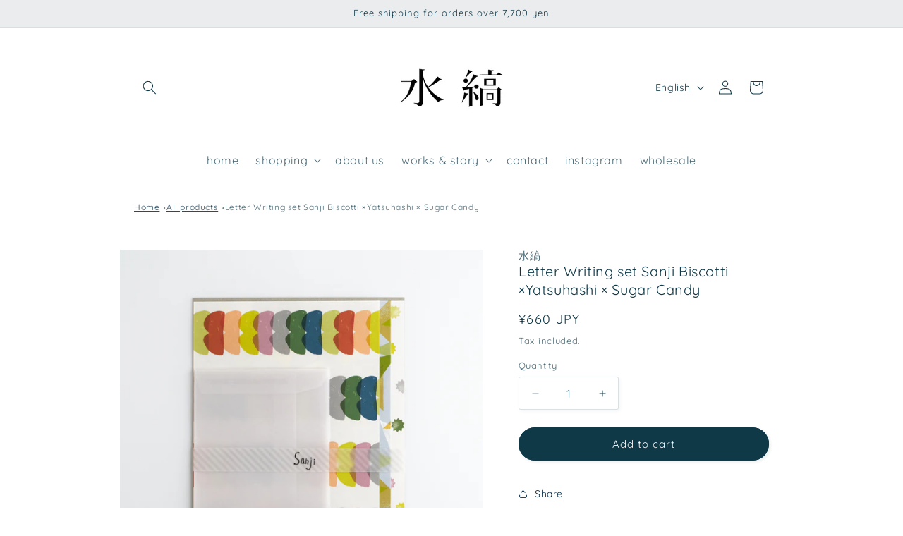

--- FILE ---
content_type: text/html; charset=utf-8
request_url: https://mzsm.jp/en/products/lssj-bi
body_size: 46366
content:
<!doctype html>
<html class="no-js" lang="en">
  <head>
     <meta name="google-site-verification" content="aADIh7CihG22ZAcWhYeEP63nxQL3CIE3VwGRWQ02Ubs" />
    <meta charset="utf-8">
    <meta http-equiv="X-UA-Compatible" content="IE=edge">
    <meta name="viewport" content="width=device-width,initial-scale=1">
    <meta name="theme-color" content="">
    <link rel="canonical" href="https://mzsm.jp/en/products/lssj-bi">
    <link rel="preconnect" href="https://cdn.shopify.com" crossorigin>

     <!-- Google Tag Manager -->
<script>(function(w,d,s,l,i){w[l]=w[l]||[];w[l].push({'gtm.start':
new Date().getTime(),event:'gtm.js'});var f=d.getElementsByTagName(s)[0],
j=d.createElement(s),dl=l!='dataLayer'?'&l='+l:'';j.async=true;j.src=
'https://www.googletagmanager.com/gtm.js?id='+i+dl;f.parentNode.insertBefore(j,f);
})(window,document,'script','dataLayer','GTM-WHRLWZW4');</script>
<!-- End Google Tag Manager --><link rel="preconnect" href="https://fonts.shopifycdn.com" crossorigin><title>
      Letter Writing set Sanji Biscotti ×Yatsuhashi × Sugar Candy
 &ndash; 水縞</title>
    
    
    
      <meta name="description" content="A letter set adorned with colorful patterns inspi red by snack time at 3 o&#39;clock. Write your letter on the plain writing paper, wrap it with colorful patterned paper, and send it away. Patterned paper is crafted from thin white paper commonly used for wrapping, featu r ing a smooth texture on one s ide and a s l ightly">
    
  
    
    

<meta property="og:site_name" content="水縞">
<meta property="og:url" content="https://mzsm.jp/en/products/lssj-bi">
<meta property="og:title" content="Letter Writing set Sanji Biscotti ×Yatsuhashi × Sugar Candy">
<meta property="og:type" content="product">
<meta property="og:description" content="A letter set adorned with colorful patterns inspi red by snack time at 3 o&#39;clock. Write your letter on the plain writing paper, wrap it with colorful patterned paper, and send it away. Patterned paper is crafted from thin white paper commonly used for wrapping, featu r ing a smooth texture on one s ide and a s l ightly"><meta property="og:image" content="http://mzsm.jp/cdn/shop/files/LSSJ-BI.jpg?v=1739872319">
  <meta property="og:image:secure_url" content="https://mzsm.jp/cdn/shop/files/LSSJ-BI.jpg?v=1739872319">
  <meta property="og:image:width" content="1500">
  <meta property="og:image:height" content="1500"><meta property="og:price:amount" content="660">
  <meta property="og:price:currency" content="JPY"><meta name="twitter:site" content="@mizushima_mzsm"><meta name="twitter:card" content="summary_large_image">
<meta name="twitter:title" content="Letter Writing set Sanji Biscotti ×Yatsuhashi × Sugar Candy">
<meta name="twitter:description" content="A letter set adorned with colorful patterns inspi red by snack time at 3 o&#39;clock. Write your letter on the plain writing paper, wrap it with colorful patterned paper, and send it away. Patterned paper is crafted from thin white paper commonly used for wrapping, featu r ing a smooth texture on one s ide and a s l ightly">


  

    <script src="//mzsm.jp/cdn/shop/t/16/assets/constants.js?v=58251544750838685771715736185" defer="defer"></script>
    <script src="//mzsm.jp/cdn/shop/t/16/assets/pubsub.js?v=158357773527763999511715736185" defer="defer"></script>
    <script src="//mzsm.jp/cdn/shop/t/16/assets/global.js?v=106116626045777747121715736185" defer="defer"></script><script src="//mzsm.jp/cdn/shop/t/16/assets/animations.js?v=88693664871331136111715736185" defer="defer"></script><script>window.performance && window.performance.mark && window.performance.mark('shopify.content_for_header.start');</script><meta name="facebook-domain-verification" content="d6d940kajd0qtjzngu2ibut764xkg3">
<meta id="shopify-digital-wallet" name="shopify-digital-wallet" content="/75772264755/digital_wallets/dialog">
<meta name="shopify-checkout-api-token" content="295a161cd33ebf03d161caca9a7adf48">
<meta id="in-context-paypal-metadata" data-shop-id="75772264755" data-venmo-supported="false" data-environment="production" data-locale="en_US" data-paypal-v4="true" data-currency="JPY">
<link rel="alternate" hreflang="x-default" href="https://mzsm.jp/products/lssj-bi">
<link rel="alternate" hreflang="ja" href="https://mzsm.jp/products/lssj-bi">
<link rel="alternate" hreflang="en" href="https://mzsm.jp/en/products/lssj-bi">
<link rel="alternate" type="application/json+oembed" href="https://mzsm.jp/en/products/lssj-bi.oembed">
<script async="async" src="/checkouts/internal/preloads.js?locale=en-JP"></script>
<link rel="preconnect" href="https://shop.app" crossorigin="anonymous">
<script async="async" src="https://shop.app/checkouts/internal/preloads.js?locale=en-JP&shop_id=75772264755" crossorigin="anonymous"></script>
<script id="apple-pay-shop-capabilities" type="application/json">{"shopId":75772264755,"countryCode":"JP","currencyCode":"JPY","merchantCapabilities":["supports3DS"],"merchantId":"gid:\/\/shopify\/Shop\/75772264755","merchantName":"水縞","requiredBillingContactFields":["postalAddress","email","phone"],"requiredShippingContactFields":["postalAddress","email","phone"],"shippingType":"shipping","supportedNetworks":["visa","masterCard","amex","jcb","discover"],"total":{"type":"pending","label":"水縞","amount":"1.00"},"shopifyPaymentsEnabled":true,"supportsSubscriptions":true}</script>
<script id="shopify-features" type="application/json">{"accessToken":"295a161cd33ebf03d161caca9a7adf48","betas":["rich-media-storefront-analytics"],"domain":"mzsm.jp","predictiveSearch":false,"shopId":75772264755,"locale":"en"}</script>
<script>var Shopify = Shopify || {};
Shopify.shop = "c80743.myshopify.com";
Shopify.locale = "en";
Shopify.currency = {"active":"JPY","rate":"1.0"};
Shopify.country = "JP";
Shopify.theme = {"name":"Studio(パンくずリスト追加済み ）","id":168555544883,"schema_name":"Studio","schema_version":"13.0.1","theme_store_id":1431,"role":"main"};
Shopify.theme.handle = "null";
Shopify.theme.style = {"id":null,"handle":null};
Shopify.cdnHost = "mzsm.jp/cdn";
Shopify.routes = Shopify.routes || {};
Shopify.routes.root = "/en/";</script>
<script type="module">!function(o){(o.Shopify=o.Shopify||{}).modules=!0}(window);</script>
<script>!function(o){function n(){var o=[];function n(){o.push(Array.prototype.slice.apply(arguments))}return n.q=o,n}var t=o.Shopify=o.Shopify||{};t.loadFeatures=n(),t.autoloadFeatures=n()}(window);</script>
<script>
  window.ShopifyPay = window.ShopifyPay || {};
  window.ShopifyPay.apiHost = "shop.app\/pay";
  window.ShopifyPay.redirectState = null;
</script>
<script id="shop-js-analytics" type="application/json">{"pageType":"product"}</script>
<script defer="defer" async type="module" src="//mzsm.jp/cdn/shopifycloud/shop-js/modules/v2/client.init-shop-cart-sync_BN7fPSNr.en.esm.js"></script>
<script defer="defer" async type="module" src="//mzsm.jp/cdn/shopifycloud/shop-js/modules/v2/chunk.common_Cbph3Kss.esm.js"></script>
<script defer="defer" async type="module" src="//mzsm.jp/cdn/shopifycloud/shop-js/modules/v2/chunk.modal_DKumMAJ1.esm.js"></script>
<script type="module">
  await import("//mzsm.jp/cdn/shopifycloud/shop-js/modules/v2/client.init-shop-cart-sync_BN7fPSNr.en.esm.js");
await import("//mzsm.jp/cdn/shopifycloud/shop-js/modules/v2/chunk.common_Cbph3Kss.esm.js");
await import("//mzsm.jp/cdn/shopifycloud/shop-js/modules/v2/chunk.modal_DKumMAJ1.esm.js");

  window.Shopify.SignInWithShop?.initShopCartSync?.({"fedCMEnabled":true,"windoidEnabled":true});

</script>
<script>
  window.Shopify = window.Shopify || {};
  if (!window.Shopify.featureAssets) window.Shopify.featureAssets = {};
  window.Shopify.featureAssets['shop-js'] = {"shop-cart-sync":["modules/v2/client.shop-cart-sync_CJVUk8Jm.en.esm.js","modules/v2/chunk.common_Cbph3Kss.esm.js","modules/v2/chunk.modal_DKumMAJ1.esm.js"],"init-fed-cm":["modules/v2/client.init-fed-cm_7Fvt41F4.en.esm.js","modules/v2/chunk.common_Cbph3Kss.esm.js","modules/v2/chunk.modal_DKumMAJ1.esm.js"],"init-shop-email-lookup-coordinator":["modules/v2/client.init-shop-email-lookup-coordinator_Cc088_bR.en.esm.js","modules/v2/chunk.common_Cbph3Kss.esm.js","modules/v2/chunk.modal_DKumMAJ1.esm.js"],"init-windoid":["modules/v2/client.init-windoid_hPopwJRj.en.esm.js","modules/v2/chunk.common_Cbph3Kss.esm.js","modules/v2/chunk.modal_DKumMAJ1.esm.js"],"shop-button":["modules/v2/client.shop-button_B0jaPSNF.en.esm.js","modules/v2/chunk.common_Cbph3Kss.esm.js","modules/v2/chunk.modal_DKumMAJ1.esm.js"],"shop-cash-offers":["modules/v2/client.shop-cash-offers_DPIskqss.en.esm.js","modules/v2/chunk.common_Cbph3Kss.esm.js","modules/v2/chunk.modal_DKumMAJ1.esm.js"],"shop-toast-manager":["modules/v2/client.shop-toast-manager_CK7RT69O.en.esm.js","modules/v2/chunk.common_Cbph3Kss.esm.js","modules/v2/chunk.modal_DKumMAJ1.esm.js"],"init-shop-cart-sync":["modules/v2/client.init-shop-cart-sync_BN7fPSNr.en.esm.js","modules/v2/chunk.common_Cbph3Kss.esm.js","modules/v2/chunk.modal_DKumMAJ1.esm.js"],"init-customer-accounts-sign-up":["modules/v2/client.init-customer-accounts-sign-up_CfPf4CXf.en.esm.js","modules/v2/client.shop-login-button_DeIztwXF.en.esm.js","modules/v2/chunk.common_Cbph3Kss.esm.js","modules/v2/chunk.modal_DKumMAJ1.esm.js"],"pay-button":["modules/v2/client.pay-button_CgIwFSYN.en.esm.js","modules/v2/chunk.common_Cbph3Kss.esm.js","modules/v2/chunk.modal_DKumMAJ1.esm.js"],"init-customer-accounts":["modules/v2/client.init-customer-accounts_DQ3x16JI.en.esm.js","modules/v2/client.shop-login-button_DeIztwXF.en.esm.js","modules/v2/chunk.common_Cbph3Kss.esm.js","modules/v2/chunk.modal_DKumMAJ1.esm.js"],"avatar":["modules/v2/client.avatar_BTnouDA3.en.esm.js"],"init-shop-for-new-customer-accounts":["modules/v2/client.init-shop-for-new-customer-accounts_CsZy_esa.en.esm.js","modules/v2/client.shop-login-button_DeIztwXF.en.esm.js","modules/v2/chunk.common_Cbph3Kss.esm.js","modules/v2/chunk.modal_DKumMAJ1.esm.js"],"shop-follow-button":["modules/v2/client.shop-follow-button_BRMJjgGd.en.esm.js","modules/v2/chunk.common_Cbph3Kss.esm.js","modules/v2/chunk.modal_DKumMAJ1.esm.js"],"checkout-modal":["modules/v2/client.checkout-modal_B9Drz_yf.en.esm.js","modules/v2/chunk.common_Cbph3Kss.esm.js","modules/v2/chunk.modal_DKumMAJ1.esm.js"],"shop-login-button":["modules/v2/client.shop-login-button_DeIztwXF.en.esm.js","modules/v2/chunk.common_Cbph3Kss.esm.js","modules/v2/chunk.modal_DKumMAJ1.esm.js"],"lead-capture":["modules/v2/client.lead-capture_DXYzFM3R.en.esm.js","modules/v2/chunk.common_Cbph3Kss.esm.js","modules/v2/chunk.modal_DKumMAJ1.esm.js"],"shop-login":["modules/v2/client.shop-login_CA5pJqmO.en.esm.js","modules/v2/chunk.common_Cbph3Kss.esm.js","modules/v2/chunk.modal_DKumMAJ1.esm.js"],"payment-terms":["modules/v2/client.payment-terms_BxzfvcZJ.en.esm.js","modules/v2/chunk.common_Cbph3Kss.esm.js","modules/v2/chunk.modal_DKumMAJ1.esm.js"]};
</script>
<script id="__st">var __st={"a":75772264755,"offset":32400,"reqid":"16fe1ca2-96d5-424e-ad0d-5d899092d168-1769734279","pageurl":"mzsm.jp\/en\/products\/lssj-bi","u":"e4a501658efe","p":"product","rtyp":"product","rid":8928215236915};</script>
<script>window.ShopifyPaypalV4VisibilityTracking = true;</script>
<script id="captcha-bootstrap">!function(){'use strict';const t='contact',e='account',n='new_comment',o=[[t,t],['blogs',n],['comments',n],[t,'customer']],c=[[e,'customer_login'],[e,'guest_login'],[e,'recover_customer_password'],[e,'create_customer']],r=t=>t.map((([t,e])=>`form[action*='/${t}']:not([data-nocaptcha='true']) input[name='form_type'][value='${e}']`)).join(','),a=t=>()=>t?[...document.querySelectorAll(t)].map((t=>t.form)):[];function s(){const t=[...o],e=r(t);return a(e)}const i='password',u='form_key',d=['recaptcha-v3-token','g-recaptcha-response','h-captcha-response',i],f=()=>{try{return window.sessionStorage}catch{return}},m='__shopify_v',_=t=>t.elements[u];function p(t,e,n=!1){try{const o=window.sessionStorage,c=JSON.parse(o.getItem(e)),{data:r}=function(t){const{data:e,action:n}=t;return t[m]||n?{data:e,action:n}:{data:t,action:n}}(c);for(const[e,n]of Object.entries(r))t.elements[e]&&(t.elements[e].value=n);n&&o.removeItem(e)}catch(o){console.error('form repopulation failed',{error:o})}}const l='form_type',E='cptcha';function T(t){t.dataset[E]=!0}const w=window,h=w.document,L='Shopify',v='ce_forms',y='captcha';let A=!1;((t,e)=>{const n=(g='f06e6c50-85a8-45c8-87d0-21a2b65856fe',I='https://cdn.shopify.com/shopifycloud/storefront-forms-hcaptcha/ce_storefront_forms_captcha_hcaptcha.v1.5.2.iife.js',D={infoText:'Protected by hCaptcha',privacyText:'Privacy',termsText:'Terms'},(t,e,n)=>{const o=w[L][v],c=o.bindForm;if(c)return c(t,g,e,D).then(n);var r;o.q.push([[t,g,e,D],n]),r=I,A||(h.body.append(Object.assign(h.createElement('script'),{id:'captcha-provider',async:!0,src:r})),A=!0)});var g,I,D;w[L]=w[L]||{},w[L][v]=w[L][v]||{},w[L][v].q=[],w[L][y]=w[L][y]||{},w[L][y].protect=function(t,e){n(t,void 0,e),T(t)},Object.freeze(w[L][y]),function(t,e,n,w,h,L){const[v,y,A,g]=function(t,e,n){const i=e?o:[],u=t?c:[],d=[...i,...u],f=r(d),m=r(i),_=r(d.filter((([t,e])=>n.includes(e))));return[a(f),a(m),a(_),s()]}(w,h,L),I=t=>{const e=t.target;return e instanceof HTMLFormElement?e:e&&e.form},D=t=>v().includes(t);t.addEventListener('submit',(t=>{const e=I(t);if(!e)return;const n=D(e)&&!e.dataset.hcaptchaBound&&!e.dataset.recaptchaBound,o=_(e),c=g().includes(e)&&(!o||!o.value);(n||c)&&t.preventDefault(),c&&!n&&(function(t){try{if(!f())return;!function(t){const e=f();if(!e)return;const n=_(t);if(!n)return;const o=n.value;o&&e.removeItem(o)}(t);const e=Array.from(Array(32),(()=>Math.random().toString(36)[2])).join('');!function(t,e){_(t)||t.append(Object.assign(document.createElement('input'),{type:'hidden',name:u})),t.elements[u].value=e}(t,e),function(t,e){const n=f();if(!n)return;const o=[...t.querySelectorAll(`input[type='${i}']`)].map((({name:t})=>t)),c=[...d,...o],r={};for(const[a,s]of new FormData(t).entries())c.includes(a)||(r[a]=s);n.setItem(e,JSON.stringify({[m]:1,action:t.action,data:r}))}(t,e)}catch(e){console.error('failed to persist form',e)}}(e),e.submit())}));const S=(t,e)=>{t&&!t.dataset[E]&&(n(t,e.some((e=>e===t))),T(t))};for(const o of['focusin','change'])t.addEventListener(o,(t=>{const e=I(t);D(e)&&S(e,y())}));const B=e.get('form_key'),M=e.get(l),P=B&&M;t.addEventListener('DOMContentLoaded',(()=>{const t=y();if(P)for(const e of t)e.elements[l].value===M&&p(e,B);[...new Set([...A(),...v().filter((t=>'true'===t.dataset.shopifyCaptcha))])].forEach((e=>S(e,t)))}))}(h,new URLSearchParams(w.location.search),n,t,e,['guest_login'])})(!0,!0)}();</script>
<script integrity="sha256-4kQ18oKyAcykRKYeNunJcIwy7WH5gtpwJnB7kiuLZ1E=" data-source-attribution="shopify.loadfeatures" defer="defer" src="//mzsm.jp/cdn/shopifycloud/storefront/assets/storefront/load_feature-a0a9edcb.js" crossorigin="anonymous"></script>
<script crossorigin="anonymous" defer="defer" src="//mzsm.jp/cdn/shopifycloud/storefront/assets/shopify_pay/storefront-65b4c6d7.js?v=20250812"></script>
<script data-source-attribution="shopify.dynamic_checkout.dynamic.init">var Shopify=Shopify||{};Shopify.PaymentButton=Shopify.PaymentButton||{isStorefrontPortableWallets:!0,init:function(){window.Shopify.PaymentButton.init=function(){};var t=document.createElement("script");t.src="https://mzsm.jp/cdn/shopifycloud/portable-wallets/latest/portable-wallets.en.js",t.type="module",document.head.appendChild(t)}};
</script>
<script data-source-attribution="shopify.dynamic_checkout.buyer_consent">
  function portableWalletsHideBuyerConsent(e){var t=document.getElementById("shopify-buyer-consent"),n=document.getElementById("shopify-subscription-policy-button");t&&n&&(t.classList.add("hidden"),t.setAttribute("aria-hidden","true"),n.removeEventListener("click",e))}function portableWalletsShowBuyerConsent(e){var t=document.getElementById("shopify-buyer-consent"),n=document.getElementById("shopify-subscription-policy-button");t&&n&&(t.classList.remove("hidden"),t.removeAttribute("aria-hidden"),n.addEventListener("click",e))}window.Shopify?.PaymentButton&&(window.Shopify.PaymentButton.hideBuyerConsent=portableWalletsHideBuyerConsent,window.Shopify.PaymentButton.showBuyerConsent=portableWalletsShowBuyerConsent);
</script>
<script data-source-attribution="shopify.dynamic_checkout.cart.bootstrap">document.addEventListener("DOMContentLoaded",(function(){function t(){return document.querySelector("shopify-accelerated-checkout-cart, shopify-accelerated-checkout")}if(t())Shopify.PaymentButton.init();else{new MutationObserver((function(e,n){t()&&(Shopify.PaymentButton.init(),n.disconnect())})).observe(document.body,{childList:!0,subtree:!0})}}));
</script>
<link id="shopify-accelerated-checkout-styles" rel="stylesheet" media="screen" href="https://mzsm.jp/cdn/shopifycloud/portable-wallets/latest/accelerated-checkout-backwards-compat.css" crossorigin="anonymous">
<style id="shopify-accelerated-checkout-cart">
        #shopify-buyer-consent {
  margin-top: 1em;
  display: inline-block;
  width: 100%;
}

#shopify-buyer-consent.hidden {
  display: none;
}

#shopify-subscription-policy-button {
  background: none;
  border: none;
  padding: 0;
  text-decoration: underline;
  font-size: inherit;
  cursor: pointer;
}

#shopify-subscription-policy-button::before {
  box-shadow: none;
}

      </style>
<script id="sections-script" data-sections="header" defer="defer" src="//mzsm.jp/cdn/shop/t/16/compiled_assets/scripts.js?v=2436"></script>
<script>window.performance && window.performance.mark && window.performance.mark('shopify.content_for_header.end');</script>


    <style data-shopify>
      @font-face {
  font-family: Quicksand;
  font-weight: 400;
  font-style: normal;
  font-display: swap;
  src: url("//mzsm.jp/cdn/fonts/quicksand/quicksand_n4.bf8322a9d1da765aa396ad7b6eeb81930a6214de.woff2") format("woff2"),
       url("//mzsm.jp/cdn/fonts/quicksand/quicksand_n4.fa4cbd232d3483059e72b11f7239959a64c98426.woff") format("woff");
}

      @font-face {
  font-family: Quicksand;
  font-weight: 700;
  font-style: normal;
  font-display: swap;
  src: url("//mzsm.jp/cdn/fonts/quicksand/quicksand_n7.d375fe11182475f82f7bb6306a0a0e4018995610.woff2") format("woff2"),
       url("//mzsm.jp/cdn/fonts/quicksand/quicksand_n7.8ac2ae2fc4b90ef79aaa7aedb927d39f9f9aa3f4.woff") format("woff");
}

      
      
      @font-face {
  font-family: Quicksand;
  font-weight: 400;
  font-style: normal;
  font-display: swap;
  src: url("//mzsm.jp/cdn/fonts/quicksand/quicksand_n4.bf8322a9d1da765aa396ad7b6eeb81930a6214de.woff2") format("woff2"),
       url("//mzsm.jp/cdn/fonts/quicksand/quicksand_n4.fa4cbd232d3483059e72b11f7239959a64c98426.woff") format("woff");
}


      
        :root,
        .color-scheme-1 {
          --color-background: 255,255,255;
        
          --gradient-background: #ffffff;
        

        

        --color-foreground: 16,57,72;
        --color-background-contrast: 191,191,191;
        --color-shadow: 16,57,72;
        --color-button: 16,57,72;
        --color-button-text: 252,252,252;
        --color-secondary-button: 255,255,255;
        --color-secondary-button-text: 5,44,70;
        --color-link: 5,44,70;
        --color-badge-foreground: 16,57,72;
        --color-badge-background: 255,255,255;
        --color-badge-border: 16,57,72;
        --payment-terms-background-color: rgb(255 255 255);
      }
      
        
        .color-scheme-2 {
          --color-background: 235,236,237;
        
          --gradient-background: #ebeced;
        

        

        --color-foreground: 16,57,72;
        --color-background-contrast: 168,172,177;
        --color-shadow: 16,57,72;
        --color-button: 16,57,72;
        --color-button-text: 235,236,237;
        --color-secondary-button: 235,236,237;
        --color-secondary-button-text: 16,57,72;
        --color-link: 16,57,72;
        --color-badge-foreground: 16,57,72;
        --color-badge-background: 235,236,237;
        --color-badge-border: 16,57,72;
        --payment-terms-background-color: rgb(235 236 237);
      }
      
        
        .color-scheme-3 {
          --color-background: 16,57,72;
        
          --gradient-background: #103948;
        

        

        --color-foreground: 252,252,252;
        --color-background-contrast: 21,74,93;
        --color-shadow: 16,57,72;
        --color-button: 252,252,252;
        --color-button-text: 16,57,72;
        --color-secondary-button: 16,57,72;
        --color-secondary-button-text: 252,252,252;
        --color-link: 252,252,252;
        --color-badge-foreground: 252,252,252;
        --color-badge-background: 16,57,72;
        --color-badge-border: 252,252,252;
        --payment-terms-background-color: rgb(16 57 72);
      }
      
        
        .color-scheme-4 {
          --color-background: 188,86,49;
        
          --gradient-background: #bc5631;
        

        

        --color-foreground: 252,252,252;
        --color-background-contrast: 87,40,23;
        --color-shadow: 16,57,72;
        --color-button: 252,252,252;
        --color-button-text: 188,86,49;
        --color-secondary-button: 188,86,49;
        --color-secondary-button-text: 252,252,252;
        --color-link: 252,252,252;
        --color-badge-foreground: 252,252,252;
        --color-badge-background: 188,86,49;
        --color-badge-border: 252,252,252;
        --payment-terms-background-color: rgb(188 86 49);
      }
      
        
        .color-scheme-5 {
          --color-background: 24,86,108;
        
          --gradient-background: #18566c;
        

        

        --color-foreground: 252,252,252;
        --color-background-contrast: 1,3,4;
        --color-shadow: 16,57,72;
        --color-button: 252,252,252;
        --color-button-text: 24,86,108;
        --color-secondary-button: 24,86,108;
        --color-secondary-button-text: 252,252,252;
        --color-link: 252,252,252;
        --color-badge-foreground: 252,252,252;
        --color-badge-background: 24,86,108;
        --color-badge-border: 252,252,252;
        --payment-terms-background-color: rgb(24 86 108);
      }
      

  

      body, .color-scheme-1, .color-scheme-2, .color-scheme-3, .color-scheme-4, .color-scheme-5 {
        color: rgba(var(--color-foreground), 0.75);
        background-color: rgb(var(--color-background));
      }

      :root {
        --font-body-family: Quicksand, sans-serif;
        --font-body-style: normal;
        --font-body-weight: 400;
        --font-body-weight-bold: 700;

        --font-heading-family: Quicksand, sans-serif;
        --font-heading-style: normal;
        --font-heading-weight: 400;

        --font-body-scale: 1.0;
        --font-heading-scale: 1.0;

        --media-padding: px;
        --media-border-opacity: 0.05;
        --media-border-width: 0px;
        --media-radius: 0px;
        --media-shadow-opacity: 0.0;
        --media-shadow-horizontal-offset: 0px;
        --media-shadow-vertical-offset: 0px;
        --media-shadow-blur-radius: 0px;
        --media-shadow-visible: 0;

        --page-width: 100rem;
        --page-width-margin: 0rem;

        --product-card-image-padding: 0.0rem;
        --product-card-corner-radius: 0.0rem;
        --product-card-text-alignment: center;
        --product-card-border-width: 0.0rem;
        --product-card-border-opacity: 0.1;
        --product-card-shadow-opacity: 0.1;
        --product-card-shadow-visible: 1;
        --product-card-shadow-horizontal-offset: 0.0rem;
        --product-card-shadow-vertical-offset: 0.0rem;
        --product-card-shadow-blur-radius: 0.0rem;

        --collection-card-image-padding: 0.0rem;
        --collection-card-corner-radius: 0.0rem;
        --collection-card-text-alignment: center;
        --collection-card-border-width: 0.0rem;
        --collection-card-border-opacity: 0.1;
        --collection-card-shadow-opacity: 0.1;
        --collection-card-shadow-visible: 1;
        --collection-card-shadow-horizontal-offset: 0.0rem;
        --collection-card-shadow-vertical-offset: 0.0rem;
        --collection-card-shadow-blur-radius: 0.0rem;

        --blog-card-image-padding: 0.0rem;
        --blog-card-corner-radius: 0.0rem;
        --blog-card-text-alignment: center;
        --blog-card-border-width: 0.0rem;
        --blog-card-border-opacity: 0.1;
        --blog-card-shadow-opacity: 0.1;
        --blog-card-shadow-visible: 1;
        --blog-card-shadow-horizontal-offset: 0.0rem;
        --blog-card-shadow-vertical-offset: 0.0rem;
        --blog-card-shadow-blur-radius: 0.0rem;

        --badge-corner-radius: 4.0rem;

        --popup-border-width: 0px;
        --popup-border-opacity: 0.1;
        --popup-corner-radius: 0px;
        --popup-shadow-opacity: 0.1;
        --popup-shadow-horizontal-offset: 6px;
        --popup-shadow-vertical-offset: 6px;
        --popup-shadow-blur-radius: 25px;

        --drawer-border-width: 1px;
        --drawer-border-opacity: 0.1;
        --drawer-shadow-opacity: 0.0;
        --drawer-shadow-horizontal-offset: 0px;
        --drawer-shadow-vertical-offset: 0px;
        --drawer-shadow-blur-radius: 0px;

        --spacing-sections-desktop: 0px;
        --spacing-sections-mobile: 0px;

        --grid-desktop-vertical-spacing: 40px;
        --grid-desktop-horizontal-spacing: 40px;
        --grid-mobile-vertical-spacing: 20px;
        --grid-mobile-horizontal-spacing: 20px;

        --text-boxes-border-opacity: 0.0;
        --text-boxes-border-width: 0px;
        --text-boxes-radius: 0px;
        --text-boxes-shadow-opacity: 0.0;
        --text-boxes-shadow-visible: 0;
        --text-boxes-shadow-horizontal-offset: 0px;
        --text-boxes-shadow-vertical-offset: 0px;
        --text-boxes-shadow-blur-radius: 0px;

        --buttons-radius: 40px;
        --buttons-radius-outset: 41px;
        --buttons-border-width: 1px;
        --buttons-border-opacity: 1.0;
        --buttons-shadow-opacity: 0.1;
        --buttons-shadow-visible: 1;
        --buttons-shadow-horizontal-offset: 2px;
        --buttons-shadow-vertical-offset: 2px;
        --buttons-shadow-blur-radius: 5px;
        --buttons-border-offset: 0.3px;

        --inputs-radius: 2px;
        --inputs-border-width: 1px;
        --inputs-border-opacity: 0.15;
        --inputs-shadow-opacity: 0.05;
        --inputs-shadow-horizontal-offset: 2px;
        --inputs-margin-offset: 2px;
        --inputs-shadow-vertical-offset: 2px;
        --inputs-shadow-blur-radius: 5px;
        --inputs-radius-outset: 3px;

        --variant-pills-radius: 40px;
        --variant-pills-border-width: 1px;
        --variant-pills-border-opacity: 0.55;
        --variant-pills-shadow-opacity: 0.0;
        --variant-pills-shadow-horizontal-offset: 0px;
        --variant-pills-shadow-vertical-offset: 0px;
        --variant-pills-shadow-blur-radius: 0px;
      }

      *,
      *::before,
      *::after {
        box-sizing: inherit;
      }

      html {
        box-sizing: border-box;
        font-size: calc(var(--font-body-scale) * 62.5%);
        height: 100%;
      }

      body {
        display: grid;
        grid-template-rows: auto auto 1fr auto;
        grid-template-columns: 100%;
        min-height: 100%;
        margin: 0;
        font-size: 1.5rem;
        letter-spacing: 0.06rem;
        line-height: calc(1 + 0.8 / var(--font-body-scale));
        font-family: var(--font-body-family);
        font-style: var(--font-body-style);
        font-weight: var(--font-body-weight);
      }

      @media screen and (min-width: 750px) {
        body {
          font-size: 1.6rem;
        }
      }
    </style>

    <link href="//mzsm.jp/cdn/shop/t/16/assets/base.css?v=25513028573540360251715736185" rel="stylesheet" type="text/css" media="all" />
<link rel="preload" as="font" href="//mzsm.jp/cdn/fonts/quicksand/quicksand_n4.bf8322a9d1da765aa396ad7b6eeb81930a6214de.woff2" type="font/woff2" crossorigin><link rel="preload" as="font" href="//mzsm.jp/cdn/fonts/quicksand/quicksand_n4.bf8322a9d1da765aa396ad7b6eeb81930a6214de.woff2" type="font/woff2" crossorigin><link href="//mzsm.jp/cdn/shop/t/16/assets/component-localization-form.css?v=124545717069420038221715736185" rel="stylesheet" type="text/css" media="all" />
      <script src="//mzsm.jp/cdn/shop/t/16/assets/localization-form.js?v=169565320306168926741715736185" defer="defer"></script><link
        rel="stylesheet"
        href="//mzsm.jp/cdn/shop/t/16/assets/component-predictive-search.css?v=118923337488134913561715736185"
        media="print"
        onload="this.media='all'"
      ><script>
      document.documentElement.className = document.documentElement.className.replace('no-js', 'js');
      if (Shopify.designMode) {
        document.documentElement.classList.add('shopify-design-mode');
      }
    </script>
  

<!-- BEGIN app block: shopify://apps/order-limits/blocks/ruffruff-order-limits/56fb9d8f-3621-4732-8425-5c64262bef41 --><!-- BEGIN app snippet: access-restriction --><!-- END app snippet --><!-- BEGIN app snippet: settings-json -->
<style data-shopify>
  .ruffruff-order-limits__product-messages {
    background-color: #FFFFFF !important;
    border: 1px solid #121212 !important;
    color: #121212 !important;
  }
</style>

<!-- cached at 1769734280 -->
<script id='ruffruff-order-limits-settings-json' type='application/json'>{"alertMessageModalEnabled": false,"productMessagePosition": "above"}</script>
<!-- END app snippet --><!-- BEGIN app snippet: product-quantity-rules-json -->
<!-- cached at 1769734280 -->
<script id='ruffruff-order-limits-product-quantity-rules-json' type='application/json'>[{"collectionIds": ["494152778035"],"eligibleItems": "","id": "128055050547","increment": 1,"max": 3,"min": 1,"productIds": [],"productMessage": "","productTags": [],"productVariantIds": []}]</script>
<!-- END app snippet --><!-- BEGIN app snippet: price-rules-json -->
<!-- cached at 1769734280 -->
<script id='ruffruff-order-limits-price-rules-json' type='application/json'>[]</script>
<!-- END app snippet --><!-- BEGIN app snippet: bundle-rules-json -->
<!-- cached at 1769734280 -->
<script id='ruffruff-order-limits-bundle-rules-json' type='application/json'>[]</script>
<!-- END app snippet --><!-- BEGIN app snippet: customer-rules-json -->
<!-- cached at 1769734280 -->
<script id='ruffruff-order-limits-customer-rules-json' type='application/json'>[]</script>
<!-- END app snippet --><!-- BEGIN app snippet: weight-rules-json -->
<!-- cached at 1769734280 -->
<script id='ruffruff-order-limits-weight-rules-json' type='application/json'>[]</script>
<!-- END app snippet --><!-- BEGIN app snippet: product-json -->
<!-- cached at 1769734280 -->
<script id='ruffruff-order-limits-product-json' type='application/json'>{"collectionIds": ["446487986483", "471078601011", "446790697267", "446790533427"],"defaultVariantId": "47951573877043","handle": "lssj-bi","hasOnlyDefaultVariant": true,"id": "8928215236915","tags": ["3時", "レターセット", "紙のもの"],"variants": [{"id":"47951573877043","weight":0.0,"weightInUnit":0.0,"weightUnit":"g"}]}</script>
<!-- END app snippet --><!-- BEGIN app snippet: vite-tag -->


<!-- END app snippet --><!-- BEGIN app snippet: vite-tag -->


  <script src="https://cdn.shopify.com/extensions/019bf90d-89d8-716c-8021-a257ef3e52b2/ruffruff-order-limits-134/assets/entry-C7CLRJ12.js" type="module" crossorigin="anonymous"></script>
  <link rel="modulepreload" href="https://cdn.shopify.com/extensions/019bf90d-89d8-716c-8021-a257ef3e52b2/ruffruff-order-limits-134/assets/getShopifyRootUrl-BAFHm-cu.js" crossorigin="anonymous">
  <link rel="modulepreload" href="https://cdn.shopify.com/extensions/019bf90d-89d8-716c-8021-a257ef3e52b2/ruffruff-order-limits-134/assets/constants-Zwc9dJOo.js" crossorigin="anonymous">
  <link href="//cdn.shopify.com/extensions/019bf90d-89d8-716c-8021-a257ef3e52b2/ruffruff-order-limits-134/assets/entry-eUVkEetz.css" rel="stylesheet" type="text/css" media="all" />

<!-- END app snippet -->
<!-- END app block --><!-- BEGIN app block: shopify://apps/pagefly-page-builder/blocks/app-embed/83e179f7-59a0-4589-8c66-c0dddf959200 -->

<!-- BEGIN app snippet: pagefly-cro-ab-testing-main -->







<script>
  ;(function () {
    const url = new URL(window.location)
    const viewParam = url.searchParams.get('view')
    if (viewParam && viewParam.includes('variant-pf-')) {
      url.searchParams.set('pf_v', viewParam)
      url.searchParams.delete('view')
      window.history.replaceState({}, '', url)
    }
  })()
</script>



<script type='module'>
  
  window.PAGEFLY_CRO = window.PAGEFLY_CRO || {}

  window.PAGEFLY_CRO['data_debug'] = {
    original_template_suffix: "all_products",
    allow_ab_test: false,
    ab_test_start_time: 0,
    ab_test_end_time: 0,
    today_date_time: 1769734280000,
  }
  window.PAGEFLY_CRO['GA4'] = { enabled: false}
</script>

<!-- END app snippet -->








  <script src='https://cdn.shopify.com/extensions/019bf883-1122-7445-9dca-5d60e681c2c8/pagefly-page-builder-216/assets/pagefly-helper.js' defer='defer'></script>

  <script src='https://cdn.shopify.com/extensions/019bf883-1122-7445-9dca-5d60e681c2c8/pagefly-page-builder-216/assets/pagefly-general-helper.js' defer='defer'></script>

  <script src='https://cdn.shopify.com/extensions/019bf883-1122-7445-9dca-5d60e681c2c8/pagefly-page-builder-216/assets/pagefly-snap-slider.js' defer='defer'></script>

  <script src='https://cdn.shopify.com/extensions/019bf883-1122-7445-9dca-5d60e681c2c8/pagefly-page-builder-216/assets/pagefly-slideshow-v3.js' defer='defer'></script>

  <script src='https://cdn.shopify.com/extensions/019bf883-1122-7445-9dca-5d60e681c2c8/pagefly-page-builder-216/assets/pagefly-slideshow-v4.js' defer='defer'></script>

  <script src='https://cdn.shopify.com/extensions/019bf883-1122-7445-9dca-5d60e681c2c8/pagefly-page-builder-216/assets/pagefly-glider.js' defer='defer'></script>

  <script src='https://cdn.shopify.com/extensions/019bf883-1122-7445-9dca-5d60e681c2c8/pagefly-page-builder-216/assets/pagefly-slideshow-v1-v2.js' defer='defer'></script>

  <script src='https://cdn.shopify.com/extensions/019bf883-1122-7445-9dca-5d60e681c2c8/pagefly-page-builder-216/assets/pagefly-product-media.js' defer='defer'></script>

  <script src='https://cdn.shopify.com/extensions/019bf883-1122-7445-9dca-5d60e681c2c8/pagefly-page-builder-216/assets/pagefly-product.js' defer='defer'></script>


<script id='pagefly-helper-data' type='application/json'>
  {
    "page_optimization": {
      "assets_prefetching": false
    },
    "elements_asset_mapper": {
      "Accordion": "https://cdn.shopify.com/extensions/019bf883-1122-7445-9dca-5d60e681c2c8/pagefly-page-builder-216/assets/pagefly-accordion.js",
      "Accordion3": "https://cdn.shopify.com/extensions/019bf883-1122-7445-9dca-5d60e681c2c8/pagefly-page-builder-216/assets/pagefly-accordion3.js",
      "CountDown": "https://cdn.shopify.com/extensions/019bf883-1122-7445-9dca-5d60e681c2c8/pagefly-page-builder-216/assets/pagefly-countdown.js",
      "GMap1": "https://cdn.shopify.com/extensions/019bf883-1122-7445-9dca-5d60e681c2c8/pagefly-page-builder-216/assets/pagefly-gmap.js",
      "GMap2": "https://cdn.shopify.com/extensions/019bf883-1122-7445-9dca-5d60e681c2c8/pagefly-page-builder-216/assets/pagefly-gmap.js",
      "GMapBasicV2": "https://cdn.shopify.com/extensions/019bf883-1122-7445-9dca-5d60e681c2c8/pagefly-page-builder-216/assets/pagefly-gmap.js",
      "GMapAdvancedV2": "https://cdn.shopify.com/extensions/019bf883-1122-7445-9dca-5d60e681c2c8/pagefly-page-builder-216/assets/pagefly-gmap.js",
      "HTML.Video": "https://cdn.shopify.com/extensions/019bf883-1122-7445-9dca-5d60e681c2c8/pagefly-page-builder-216/assets/pagefly-htmlvideo.js",
      "HTML.Video2": "https://cdn.shopify.com/extensions/019bf883-1122-7445-9dca-5d60e681c2c8/pagefly-page-builder-216/assets/pagefly-htmlvideo2.js",
      "HTML.Video3": "https://cdn.shopify.com/extensions/019bf883-1122-7445-9dca-5d60e681c2c8/pagefly-page-builder-216/assets/pagefly-htmlvideo2.js",
      "BackgroundVideo": "https://cdn.shopify.com/extensions/019bf883-1122-7445-9dca-5d60e681c2c8/pagefly-page-builder-216/assets/pagefly-htmlvideo2.js",
      "Instagram": "https://cdn.shopify.com/extensions/019bf883-1122-7445-9dca-5d60e681c2c8/pagefly-page-builder-216/assets/pagefly-instagram.js",
      "Instagram2": "https://cdn.shopify.com/extensions/019bf883-1122-7445-9dca-5d60e681c2c8/pagefly-page-builder-216/assets/pagefly-instagram.js",
      "Insta3": "https://cdn.shopify.com/extensions/019bf883-1122-7445-9dca-5d60e681c2c8/pagefly-page-builder-216/assets/pagefly-instagram3.js",
      "Tabs": "https://cdn.shopify.com/extensions/019bf883-1122-7445-9dca-5d60e681c2c8/pagefly-page-builder-216/assets/pagefly-tab.js",
      "Tabs3": "https://cdn.shopify.com/extensions/019bf883-1122-7445-9dca-5d60e681c2c8/pagefly-page-builder-216/assets/pagefly-tab3.js",
      "ProductBox": "https://cdn.shopify.com/extensions/019bf883-1122-7445-9dca-5d60e681c2c8/pagefly-page-builder-216/assets/pagefly-cart.js",
      "FBPageBox2": "https://cdn.shopify.com/extensions/019bf883-1122-7445-9dca-5d60e681c2c8/pagefly-page-builder-216/assets/pagefly-facebook.js",
      "FBLikeButton2": "https://cdn.shopify.com/extensions/019bf883-1122-7445-9dca-5d60e681c2c8/pagefly-page-builder-216/assets/pagefly-facebook.js",
      "TwitterFeed2": "https://cdn.shopify.com/extensions/019bf883-1122-7445-9dca-5d60e681c2c8/pagefly-page-builder-216/assets/pagefly-twitter.js",
      "Paragraph4": "https://cdn.shopify.com/extensions/019bf883-1122-7445-9dca-5d60e681c2c8/pagefly-page-builder-216/assets/pagefly-paragraph4.js",

      "AliReviews": "https://cdn.shopify.com/extensions/019bf883-1122-7445-9dca-5d60e681c2c8/pagefly-page-builder-216/assets/pagefly-3rd-elements.js",
      "BackInStock": "https://cdn.shopify.com/extensions/019bf883-1122-7445-9dca-5d60e681c2c8/pagefly-page-builder-216/assets/pagefly-3rd-elements.js",
      "GloboBackInStock": "https://cdn.shopify.com/extensions/019bf883-1122-7445-9dca-5d60e681c2c8/pagefly-page-builder-216/assets/pagefly-3rd-elements.js",
      "GrowaveWishlist": "https://cdn.shopify.com/extensions/019bf883-1122-7445-9dca-5d60e681c2c8/pagefly-page-builder-216/assets/pagefly-3rd-elements.js",
      "InfiniteOptionsShopPad": "https://cdn.shopify.com/extensions/019bf883-1122-7445-9dca-5d60e681c2c8/pagefly-page-builder-216/assets/pagefly-3rd-elements.js",
      "InkybayProductPersonalizer": "https://cdn.shopify.com/extensions/019bf883-1122-7445-9dca-5d60e681c2c8/pagefly-page-builder-216/assets/pagefly-3rd-elements.js",
      "LimeSpot": "https://cdn.shopify.com/extensions/019bf883-1122-7445-9dca-5d60e681c2c8/pagefly-page-builder-216/assets/pagefly-3rd-elements.js",
      "Loox": "https://cdn.shopify.com/extensions/019bf883-1122-7445-9dca-5d60e681c2c8/pagefly-page-builder-216/assets/pagefly-3rd-elements.js",
      "Opinew": "https://cdn.shopify.com/extensions/019bf883-1122-7445-9dca-5d60e681c2c8/pagefly-page-builder-216/assets/pagefly-3rd-elements.js",
      "Powr": "https://cdn.shopify.com/extensions/019bf883-1122-7445-9dca-5d60e681c2c8/pagefly-page-builder-216/assets/pagefly-3rd-elements.js",
      "ProductReviews": "https://cdn.shopify.com/extensions/019bf883-1122-7445-9dca-5d60e681c2c8/pagefly-page-builder-216/assets/pagefly-3rd-elements.js",
      "PushOwl": "https://cdn.shopify.com/extensions/019bf883-1122-7445-9dca-5d60e681c2c8/pagefly-page-builder-216/assets/pagefly-3rd-elements.js",
      "ReCharge": "https://cdn.shopify.com/extensions/019bf883-1122-7445-9dca-5d60e681c2c8/pagefly-page-builder-216/assets/pagefly-3rd-elements.js",
      "Rivyo": "https://cdn.shopify.com/extensions/019bf883-1122-7445-9dca-5d60e681c2c8/pagefly-page-builder-216/assets/pagefly-3rd-elements.js",
      "TrackingMore": "https://cdn.shopify.com/extensions/019bf883-1122-7445-9dca-5d60e681c2c8/pagefly-page-builder-216/assets/pagefly-3rd-elements.js",
      "Vitals": "https://cdn.shopify.com/extensions/019bf883-1122-7445-9dca-5d60e681c2c8/pagefly-page-builder-216/assets/pagefly-3rd-elements.js",
      "Wiser": "https://cdn.shopify.com/extensions/019bf883-1122-7445-9dca-5d60e681c2c8/pagefly-page-builder-216/assets/pagefly-3rd-elements.js"
    },
    "custom_elements_mapper": {
      "pf-click-action-element": "https://cdn.shopify.com/extensions/019bf883-1122-7445-9dca-5d60e681c2c8/pagefly-page-builder-216/assets/pagefly-click-action-element.js",
      "pf-dialog-element": "https://cdn.shopify.com/extensions/019bf883-1122-7445-9dca-5d60e681c2c8/pagefly-page-builder-216/assets/pagefly-dialog-element.js"
    }
  }
</script>


<!-- END app block --><link href="https://monorail-edge.shopifysvc.com" rel="dns-prefetch">
<script>(function(){if ("sendBeacon" in navigator && "performance" in window) {try {var session_token_from_headers = performance.getEntriesByType('navigation')[0].serverTiming.find(x => x.name == '_s').description;} catch {var session_token_from_headers = undefined;}var session_cookie_matches = document.cookie.match(/_shopify_s=([^;]*)/);var session_token_from_cookie = session_cookie_matches && session_cookie_matches.length === 2 ? session_cookie_matches[1] : "";var session_token = session_token_from_headers || session_token_from_cookie || "";function handle_abandonment_event(e) {var entries = performance.getEntries().filter(function(entry) {return /monorail-edge.shopifysvc.com/.test(entry.name);});if (!window.abandonment_tracked && entries.length === 0) {window.abandonment_tracked = true;var currentMs = Date.now();var navigation_start = performance.timing.navigationStart;var payload = {shop_id: 75772264755,url: window.location.href,navigation_start,duration: currentMs - navigation_start,session_token,page_type: "product"};window.navigator.sendBeacon("https://monorail-edge.shopifysvc.com/v1/produce", JSON.stringify({schema_id: "online_store_buyer_site_abandonment/1.1",payload: payload,metadata: {event_created_at_ms: currentMs,event_sent_at_ms: currentMs}}));}}window.addEventListener('pagehide', handle_abandonment_event);}}());</script>
<script id="web-pixels-manager-setup">(function e(e,d,r,n,o){if(void 0===o&&(o={}),!Boolean(null===(a=null===(i=window.Shopify)||void 0===i?void 0:i.analytics)||void 0===a?void 0:a.replayQueue)){var i,a;window.Shopify=window.Shopify||{};var t=window.Shopify;t.analytics=t.analytics||{};var s=t.analytics;s.replayQueue=[],s.publish=function(e,d,r){return s.replayQueue.push([e,d,r]),!0};try{self.performance.mark("wpm:start")}catch(e){}var l=function(){var e={modern:/Edge?\/(1{2}[4-9]|1[2-9]\d|[2-9]\d{2}|\d{4,})\.\d+(\.\d+|)|Firefox\/(1{2}[4-9]|1[2-9]\d|[2-9]\d{2}|\d{4,})\.\d+(\.\d+|)|Chrom(ium|e)\/(9{2}|\d{3,})\.\d+(\.\d+|)|(Maci|X1{2}).+ Version\/(15\.\d+|(1[6-9]|[2-9]\d|\d{3,})\.\d+)([,.]\d+|)( \(\w+\)|)( Mobile\/\w+|) Safari\/|Chrome.+OPR\/(9{2}|\d{3,})\.\d+\.\d+|(CPU[ +]OS|iPhone[ +]OS|CPU[ +]iPhone|CPU IPhone OS|CPU iPad OS)[ +]+(15[._]\d+|(1[6-9]|[2-9]\d|\d{3,})[._]\d+)([._]\d+|)|Android:?[ /-](13[3-9]|1[4-9]\d|[2-9]\d{2}|\d{4,})(\.\d+|)(\.\d+|)|Android.+Firefox\/(13[5-9]|1[4-9]\d|[2-9]\d{2}|\d{4,})\.\d+(\.\d+|)|Android.+Chrom(ium|e)\/(13[3-9]|1[4-9]\d|[2-9]\d{2}|\d{4,})\.\d+(\.\d+|)|SamsungBrowser\/([2-9]\d|\d{3,})\.\d+/,legacy:/Edge?\/(1[6-9]|[2-9]\d|\d{3,})\.\d+(\.\d+|)|Firefox\/(5[4-9]|[6-9]\d|\d{3,})\.\d+(\.\d+|)|Chrom(ium|e)\/(5[1-9]|[6-9]\d|\d{3,})\.\d+(\.\d+|)([\d.]+$|.*Safari\/(?![\d.]+ Edge\/[\d.]+$))|(Maci|X1{2}).+ Version\/(10\.\d+|(1[1-9]|[2-9]\d|\d{3,})\.\d+)([,.]\d+|)( \(\w+\)|)( Mobile\/\w+|) Safari\/|Chrome.+OPR\/(3[89]|[4-9]\d|\d{3,})\.\d+\.\d+|(CPU[ +]OS|iPhone[ +]OS|CPU[ +]iPhone|CPU IPhone OS|CPU iPad OS)[ +]+(10[._]\d+|(1[1-9]|[2-9]\d|\d{3,})[._]\d+)([._]\d+|)|Android:?[ /-](13[3-9]|1[4-9]\d|[2-9]\d{2}|\d{4,})(\.\d+|)(\.\d+|)|Mobile Safari.+OPR\/([89]\d|\d{3,})\.\d+\.\d+|Android.+Firefox\/(13[5-9]|1[4-9]\d|[2-9]\d{2}|\d{4,})\.\d+(\.\d+|)|Android.+Chrom(ium|e)\/(13[3-9]|1[4-9]\d|[2-9]\d{2}|\d{4,})\.\d+(\.\d+|)|Android.+(UC? ?Browser|UCWEB|U3)[ /]?(15\.([5-9]|\d{2,})|(1[6-9]|[2-9]\d|\d{3,})\.\d+)\.\d+|SamsungBrowser\/(5\.\d+|([6-9]|\d{2,})\.\d+)|Android.+MQ{2}Browser\/(14(\.(9|\d{2,})|)|(1[5-9]|[2-9]\d|\d{3,})(\.\d+|))(\.\d+|)|K[Aa][Ii]OS\/(3\.\d+|([4-9]|\d{2,})\.\d+)(\.\d+|)/},d=e.modern,r=e.legacy,n=navigator.userAgent;return n.match(d)?"modern":n.match(r)?"legacy":"unknown"}(),u="modern"===l?"modern":"legacy",c=(null!=n?n:{modern:"",legacy:""})[u],f=function(e){return[e.baseUrl,"/wpm","/b",e.hashVersion,"modern"===e.buildTarget?"m":"l",".js"].join("")}({baseUrl:d,hashVersion:r,buildTarget:u}),m=function(e){var d=e.version,r=e.bundleTarget,n=e.surface,o=e.pageUrl,i=e.monorailEndpoint;return{emit:function(e){var a=e.status,t=e.errorMsg,s=(new Date).getTime(),l=JSON.stringify({metadata:{event_sent_at_ms:s},events:[{schema_id:"web_pixels_manager_load/3.1",payload:{version:d,bundle_target:r,page_url:o,status:a,surface:n,error_msg:t},metadata:{event_created_at_ms:s}}]});if(!i)return console&&console.warn&&console.warn("[Web Pixels Manager] No Monorail endpoint provided, skipping logging."),!1;try{return self.navigator.sendBeacon.bind(self.navigator)(i,l)}catch(e){}var u=new XMLHttpRequest;try{return u.open("POST",i,!0),u.setRequestHeader("Content-Type","text/plain"),u.send(l),!0}catch(e){return console&&console.warn&&console.warn("[Web Pixels Manager] Got an unhandled error while logging to Monorail."),!1}}}}({version:r,bundleTarget:l,surface:e.surface,pageUrl:self.location.href,monorailEndpoint:e.monorailEndpoint});try{o.browserTarget=l,function(e){var d=e.src,r=e.async,n=void 0===r||r,o=e.onload,i=e.onerror,a=e.sri,t=e.scriptDataAttributes,s=void 0===t?{}:t,l=document.createElement("script"),u=document.querySelector("head"),c=document.querySelector("body");if(l.async=n,l.src=d,a&&(l.integrity=a,l.crossOrigin="anonymous"),s)for(var f in s)if(Object.prototype.hasOwnProperty.call(s,f))try{l.dataset[f]=s[f]}catch(e){}if(o&&l.addEventListener("load",o),i&&l.addEventListener("error",i),u)u.appendChild(l);else{if(!c)throw new Error("Did not find a head or body element to append the script");c.appendChild(l)}}({src:f,async:!0,onload:function(){if(!function(){var e,d;return Boolean(null===(d=null===(e=window.Shopify)||void 0===e?void 0:e.analytics)||void 0===d?void 0:d.initialized)}()){var d=window.webPixelsManager.init(e)||void 0;if(d){var r=window.Shopify.analytics;r.replayQueue.forEach((function(e){var r=e[0],n=e[1],o=e[2];d.publishCustomEvent(r,n,o)})),r.replayQueue=[],r.publish=d.publishCustomEvent,r.visitor=d.visitor,r.initialized=!0}}},onerror:function(){return m.emit({status:"failed",errorMsg:"".concat(f," has failed to load")})},sri:function(e){var d=/^sha384-[A-Za-z0-9+/=]+$/;return"string"==typeof e&&d.test(e)}(c)?c:"",scriptDataAttributes:o}),m.emit({status:"loading"})}catch(e){m.emit({status:"failed",errorMsg:(null==e?void 0:e.message)||"Unknown error"})}}})({shopId: 75772264755,storefrontBaseUrl: "https://mzsm.jp",extensionsBaseUrl: "https://extensions.shopifycdn.com/cdn/shopifycloud/web-pixels-manager",monorailEndpoint: "https://monorail-edge.shopifysvc.com/unstable/produce_batch",surface: "storefront-renderer",enabledBetaFlags: ["2dca8a86"],webPixelsConfigList: [{"id":"1382777139","configuration":"{}","eventPayloadVersion":"v1","runtimeContext":"STRICT","scriptVersion":"2f7c12170843146e55329b00a7b7fc54","type":"APP","apiClientId":6206615,"privacyPurposes":["ANALYTICS","MARKETING","SALE_OF_DATA"],"dataSharingAdjustments":{"protectedCustomerApprovalScopes":["read_customer_personal_data"]}},{"id":"737050931","configuration":"{\"config\":\"{\\\"pixel_id\\\":\\\"G-F3TFYC1P0E\\\",\\\"gtag_events\\\":[{\\\"type\\\":\\\"purchase\\\",\\\"action_label\\\":\\\"G-F3TFYC1P0E\\\"},{\\\"type\\\":\\\"page_view\\\",\\\"action_label\\\":\\\"G-F3TFYC1P0E\\\"},{\\\"type\\\":\\\"view_item\\\",\\\"action_label\\\":\\\"G-F3TFYC1P0E\\\"},{\\\"type\\\":\\\"search\\\",\\\"action_label\\\":\\\"G-F3TFYC1P0E\\\"},{\\\"type\\\":\\\"add_to_cart\\\",\\\"action_label\\\":\\\"G-F3TFYC1P0E\\\"},{\\\"type\\\":\\\"begin_checkout\\\",\\\"action_label\\\":\\\"G-F3TFYC1P0E\\\"},{\\\"type\\\":\\\"add_payment_info\\\",\\\"action_label\\\":\\\"G-F3TFYC1P0E\\\"}],\\\"enable_monitoring_mode\\\":false}\"}","eventPayloadVersion":"v1","runtimeContext":"OPEN","scriptVersion":"b2a88bafab3e21179ed38636efcd8a93","type":"APP","apiClientId":1780363,"privacyPurposes":[],"dataSharingAdjustments":{"protectedCustomerApprovalScopes":["read_customer_address","read_customer_email","read_customer_name","read_customer_personal_data","read_customer_phone"]}},{"id":"297926963","configuration":"{\"pixel_id\":\"796148372169583\",\"pixel_type\":\"facebook_pixel\",\"metaapp_system_user_token\":\"-\"}","eventPayloadVersion":"v1","runtimeContext":"OPEN","scriptVersion":"ca16bc87fe92b6042fbaa3acc2fbdaa6","type":"APP","apiClientId":2329312,"privacyPurposes":["ANALYTICS","MARKETING","SALE_OF_DATA"],"dataSharingAdjustments":{"protectedCustomerApprovalScopes":["read_customer_address","read_customer_email","read_customer_name","read_customer_personal_data","read_customer_phone"]}},{"id":"shopify-app-pixel","configuration":"{}","eventPayloadVersion":"v1","runtimeContext":"STRICT","scriptVersion":"0450","apiClientId":"shopify-pixel","type":"APP","privacyPurposes":["ANALYTICS","MARKETING"]},{"id":"shopify-custom-pixel","eventPayloadVersion":"v1","runtimeContext":"LAX","scriptVersion":"0450","apiClientId":"shopify-pixel","type":"CUSTOM","privacyPurposes":["ANALYTICS","MARKETING"]}],isMerchantRequest: false,initData: {"shop":{"name":"水縞","paymentSettings":{"currencyCode":"JPY"},"myshopifyDomain":"c80743.myshopify.com","countryCode":"JP","storefrontUrl":"https:\/\/mzsm.jp\/en"},"customer":null,"cart":null,"checkout":null,"productVariants":[{"price":{"amount":660.0,"currencyCode":"JPY"},"product":{"title":"Letter Writing set Sanji Biscotti ×Yatsuhashi × Sugar Candy","vendor":"水縞","id":"8928215236915","untranslatedTitle":"Letter Writing set Sanji Biscotti ×Yatsuhashi × Sugar Candy","url":"\/en\/products\/lssj-bi","type":""},"id":"47951573877043","image":{"src":"\/\/mzsm.jp\/cdn\/shop\/files\/LSSJ-BI.jpg?v=1739872319"},"sku":"LSSJ-BI","title":"Default Title","untranslatedTitle":"Default Title"}],"purchasingCompany":null},},"https://mzsm.jp/cdn","1d2a099fw23dfb22ep557258f5m7a2edbae",{"modern":"","legacy":""},{"shopId":"75772264755","storefrontBaseUrl":"https:\/\/mzsm.jp","extensionBaseUrl":"https:\/\/extensions.shopifycdn.com\/cdn\/shopifycloud\/web-pixels-manager","surface":"storefront-renderer","enabledBetaFlags":"[\"2dca8a86\"]","isMerchantRequest":"false","hashVersion":"1d2a099fw23dfb22ep557258f5m7a2edbae","publish":"custom","events":"[[\"page_viewed\",{}],[\"product_viewed\",{\"productVariant\":{\"price\":{\"amount\":660.0,\"currencyCode\":\"JPY\"},\"product\":{\"title\":\"Letter Writing set Sanji Biscotti ×Yatsuhashi × Sugar Candy\",\"vendor\":\"水縞\",\"id\":\"8928215236915\",\"untranslatedTitle\":\"Letter Writing set Sanji Biscotti ×Yatsuhashi × Sugar Candy\",\"url\":\"\/en\/products\/lssj-bi\",\"type\":\"\"},\"id\":\"47951573877043\",\"image\":{\"src\":\"\/\/mzsm.jp\/cdn\/shop\/files\/LSSJ-BI.jpg?v=1739872319\"},\"sku\":\"LSSJ-BI\",\"title\":\"Default Title\",\"untranslatedTitle\":\"Default Title\"}}]]"});</script><script>
  window.ShopifyAnalytics = window.ShopifyAnalytics || {};
  window.ShopifyAnalytics.meta = window.ShopifyAnalytics.meta || {};
  window.ShopifyAnalytics.meta.currency = 'JPY';
  var meta = {"product":{"id":8928215236915,"gid":"gid:\/\/shopify\/Product\/8928215236915","vendor":"水縞","type":"","handle":"lssj-bi","variants":[{"id":47951573877043,"price":66000,"name":"Letter Writing set Sanji Biscotti ×Yatsuhashi × Sugar Candy","public_title":null,"sku":"LSSJ-BI"}],"remote":false},"page":{"pageType":"product","resourceType":"product","resourceId":8928215236915,"requestId":"16fe1ca2-96d5-424e-ad0d-5d899092d168-1769734279"}};
  for (var attr in meta) {
    window.ShopifyAnalytics.meta[attr] = meta[attr];
  }
</script>
<script class="analytics">
  (function () {
    var customDocumentWrite = function(content) {
      var jquery = null;

      if (window.jQuery) {
        jquery = window.jQuery;
      } else if (window.Checkout && window.Checkout.$) {
        jquery = window.Checkout.$;
      }

      if (jquery) {
        jquery('body').append(content);
      }
    };

    var hasLoggedConversion = function(token) {
      if (token) {
        return document.cookie.indexOf('loggedConversion=' + token) !== -1;
      }
      return false;
    }

    var setCookieIfConversion = function(token) {
      if (token) {
        var twoMonthsFromNow = new Date(Date.now());
        twoMonthsFromNow.setMonth(twoMonthsFromNow.getMonth() + 2);

        document.cookie = 'loggedConversion=' + token + '; expires=' + twoMonthsFromNow;
      }
    }

    var trekkie = window.ShopifyAnalytics.lib = window.trekkie = window.trekkie || [];
    if (trekkie.integrations) {
      return;
    }
    trekkie.methods = [
      'identify',
      'page',
      'ready',
      'track',
      'trackForm',
      'trackLink'
    ];
    trekkie.factory = function(method) {
      return function() {
        var args = Array.prototype.slice.call(arguments);
        args.unshift(method);
        trekkie.push(args);
        return trekkie;
      };
    };
    for (var i = 0; i < trekkie.methods.length; i++) {
      var key = trekkie.methods[i];
      trekkie[key] = trekkie.factory(key);
    }
    trekkie.load = function(config) {
      trekkie.config = config || {};
      trekkie.config.initialDocumentCookie = document.cookie;
      var first = document.getElementsByTagName('script')[0];
      var script = document.createElement('script');
      script.type = 'text/javascript';
      script.onerror = function(e) {
        var scriptFallback = document.createElement('script');
        scriptFallback.type = 'text/javascript';
        scriptFallback.onerror = function(error) {
                var Monorail = {
      produce: function produce(monorailDomain, schemaId, payload) {
        var currentMs = new Date().getTime();
        var event = {
          schema_id: schemaId,
          payload: payload,
          metadata: {
            event_created_at_ms: currentMs,
            event_sent_at_ms: currentMs
          }
        };
        return Monorail.sendRequest("https://" + monorailDomain + "/v1/produce", JSON.stringify(event));
      },
      sendRequest: function sendRequest(endpointUrl, payload) {
        // Try the sendBeacon API
        if (window && window.navigator && typeof window.navigator.sendBeacon === 'function' && typeof window.Blob === 'function' && !Monorail.isIos12()) {
          var blobData = new window.Blob([payload], {
            type: 'text/plain'
          });

          if (window.navigator.sendBeacon(endpointUrl, blobData)) {
            return true;
          } // sendBeacon was not successful

        } // XHR beacon

        var xhr = new XMLHttpRequest();

        try {
          xhr.open('POST', endpointUrl);
          xhr.setRequestHeader('Content-Type', 'text/plain');
          xhr.send(payload);
        } catch (e) {
          console.log(e);
        }

        return false;
      },
      isIos12: function isIos12() {
        return window.navigator.userAgent.lastIndexOf('iPhone; CPU iPhone OS 12_') !== -1 || window.navigator.userAgent.lastIndexOf('iPad; CPU OS 12_') !== -1;
      }
    };
    Monorail.produce('monorail-edge.shopifysvc.com',
      'trekkie_storefront_load_errors/1.1',
      {shop_id: 75772264755,
      theme_id: 168555544883,
      app_name: "storefront",
      context_url: window.location.href,
      source_url: "//mzsm.jp/cdn/s/trekkie.storefront.c59ea00e0474b293ae6629561379568a2d7c4bba.min.js"});

        };
        scriptFallback.async = true;
        scriptFallback.src = '//mzsm.jp/cdn/s/trekkie.storefront.c59ea00e0474b293ae6629561379568a2d7c4bba.min.js';
        first.parentNode.insertBefore(scriptFallback, first);
      };
      script.async = true;
      script.src = '//mzsm.jp/cdn/s/trekkie.storefront.c59ea00e0474b293ae6629561379568a2d7c4bba.min.js';
      first.parentNode.insertBefore(script, first);
    };
    trekkie.load(
      {"Trekkie":{"appName":"storefront","development":false,"defaultAttributes":{"shopId":75772264755,"isMerchantRequest":null,"themeId":168555544883,"themeCityHash":"66351430070963630","contentLanguage":"en","currency":"JPY","eventMetadataId":"90045d8e-3ac5-4b16-b58b-43a9853c12a2"},"isServerSideCookieWritingEnabled":true,"monorailRegion":"shop_domain","enabledBetaFlags":["65f19447","b5387b81"]},"Session Attribution":{},"S2S":{"facebookCapiEnabled":false,"source":"trekkie-storefront-renderer","apiClientId":580111}}
    );

    var loaded = false;
    trekkie.ready(function() {
      if (loaded) return;
      loaded = true;

      window.ShopifyAnalytics.lib = window.trekkie;

      var originalDocumentWrite = document.write;
      document.write = customDocumentWrite;
      try { window.ShopifyAnalytics.merchantGoogleAnalytics.call(this); } catch(error) {};
      document.write = originalDocumentWrite;

      window.ShopifyAnalytics.lib.page(null,{"pageType":"product","resourceType":"product","resourceId":8928215236915,"requestId":"16fe1ca2-96d5-424e-ad0d-5d899092d168-1769734279","shopifyEmitted":true});

      var match = window.location.pathname.match(/checkouts\/(.+)\/(thank_you|post_purchase)/)
      var token = match? match[1]: undefined;
      if (!hasLoggedConversion(token)) {
        setCookieIfConversion(token);
        window.ShopifyAnalytics.lib.track("Viewed Product",{"currency":"JPY","variantId":47951573877043,"productId":8928215236915,"productGid":"gid:\/\/shopify\/Product\/8928215236915","name":"Letter Writing set Sanji Biscotti ×Yatsuhashi × Sugar Candy","price":"660","sku":"LSSJ-BI","brand":"水縞","variant":null,"category":"","nonInteraction":true,"remote":false},undefined,undefined,{"shopifyEmitted":true});
      window.ShopifyAnalytics.lib.track("monorail:\/\/trekkie_storefront_viewed_product\/1.1",{"currency":"JPY","variantId":47951573877043,"productId":8928215236915,"productGid":"gid:\/\/shopify\/Product\/8928215236915","name":"Letter Writing set Sanji Biscotti ×Yatsuhashi × Sugar Candy","price":"660","sku":"LSSJ-BI","brand":"水縞","variant":null,"category":"","nonInteraction":true,"remote":false,"referer":"https:\/\/mzsm.jp\/en\/products\/lssj-bi"});
      }
    });


        var eventsListenerScript = document.createElement('script');
        eventsListenerScript.async = true;
        eventsListenerScript.src = "//mzsm.jp/cdn/shopifycloud/storefront/assets/shop_events_listener-3da45d37.js";
        document.getElementsByTagName('head')[0].appendChild(eventsListenerScript);

})();</script>
<script
  defer
  src="https://mzsm.jp/cdn/shopifycloud/perf-kit/shopify-perf-kit-3.1.0.min.js"
  data-application="storefront-renderer"
  data-shop-id="75772264755"
  data-render-region="gcp-us-east1"
  data-page-type="product"
  data-theme-instance-id="168555544883"
  data-theme-name="Studio"
  data-theme-version="13.0.1"
  data-monorail-region="shop_domain"
  data-resource-timing-sampling-rate="10"
  data-shs="true"
  data-shs-beacon="true"
  data-shs-export-with-fetch="true"
  data-shs-logs-sample-rate="1"
  data-shs-beacon-endpoint="https://mzsm.jp/api/collect"
></script>
</head>


  <body class="gradient animate--hover-default">
     <!-- Google Tag Manager (noscript) -->
<noscript><iframe src="https://www.googletagmanager.com/ns.html?id=GTM-WHRLWZW4"
height="0" width="0" style="display:none;visibility:hidden"></iframe></noscript>
<!-- End Google Tag Manager (noscript) -->
    <a class="skip-to-content-link button visually-hidden" href="#MainContent">
      Skip to content
    </a><!-- BEGIN sections: header-group -->
<div id="shopify-section-sections--22705293263155__announcement-bar" class="shopify-section shopify-section-group-header-group announcement-bar-section"><link href="//mzsm.jp/cdn/shop/t/16/assets/component-slideshow.css?v=107725913939919748051715736185" rel="stylesheet" type="text/css" media="all" />
<link href="//mzsm.jp/cdn/shop/t/16/assets/component-slider.css?v=142503135496229589681715736185" rel="stylesheet" type="text/css" media="all" />

  <link href="//mzsm.jp/cdn/shop/t/16/assets/component-list-social.css?v=35792976012981934991715736185" rel="stylesheet" type="text/css" media="all" />


<div
  class="utility-bar color-scheme-2 gradient utility-bar--bottom-border"
  
>
  <div class="page-width utility-bar__grid"><div
        class="announcement-bar"
        role="region"
        aria-label="Announcement"
        
      ><p class="announcement-bar__message h5">
            <span>Free shipping for orders over 7,700 yen</span></p></div><div class="localization-wrapper">
</div>
  </div>
</div>


</div><div id="shopify-section-sections--22705293263155__header" class="shopify-section shopify-section-group-header-group section-header"><link rel="stylesheet" href="//mzsm.jp/cdn/shop/t/16/assets/component-list-menu.css?v=151968516119678728991715736185" media="print" onload="this.media='all'">
<link rel="stylesheet" href="//mzsm.jp/cdn/shop/t/16/assets/component-search.css?v=165164710990765432851715736185" media="print" onload="this.media='all'">
<link rel="stylesheet" href="//mzsm.jp/cdn/shop/t/16/assets/component-menu-drawer.css?v=85170387104997277661715736185" media="print" onload="this.media='all'">
<link rel="stylesheet" href="//mzsm.jp/cdn/shop/t/16/assets/component-cart-notification.css?v=54116361853792938221715736185" media="print" onload="this.media='all'">
<link rel="stylesheet" href="//mzsm.jp/cdn/shop/t/16/assets/component-cart-items.css?v=136978088507021421401715736185" media="print" onload="this.media='all'"><link rel="stylesheet" href="//mzsm.jp/cdn/shop/t/16/assets/component-price.css?v=70172745017360139101715736185" media="print" onload="this.media='all'"><link rel="stylesheet" href="//mzsm.jp/cdn/shop/t/16/assets/component-mega-menu.css?v=10110889665867715061715736185" media="print" onload="this.media='all'">
  <noscript><link href="//mzsm.jp/cdn/shop/t/16/assets/component-mega-menu.css?v=10110889665867715061715736185" rel="stylesheet" type="text/css" media="all" /></noscript><noscript><link href="//mzsm.jp/cdn/shop/t/16/assets/component-list-menu.css?v=151968516119678728991715736185" rel="stylesheet" type="text/css" media="all" /></noscript>
<noscript><link href="//mzsm.jp/cdn/shop/t/16/assets/component-search.css?v=165164710990765432851715736185" rel="stylesheet" type="text/css" media="all" /></noscript>
<noscript><link href="//mzsm.jp/cdn/shop/t/16/assets/component-menu-drawer.css?v=85170387104997277661715736185" rel="stylesheet" type="text/css" media="all" /></noscript>
<noscript><link href="//mzsm.jp/cdn/shop/t/16/assets/component-cart-notification.css?v=54116361853792938221715736185" rel="stylesheet" type="text/css" media="all" /></noscript>
<noscript><link href="//mzsm.jp/cdn/shop/t/16/assets/component-cart-items.css?v=136978088507021421401715736185" rel="stylesheet" type="text/css" media="all" /></noscript>

<style>
  header-drawer {
    justify-self: start;
    margin-left: -1.2rem;
  }@media screen and (min-width: 990px) {
      header-drawer {
        display: none;
      }
    }.menu-drawer-container {
    display: flex;
  }

  .list-menu {
    list-style: none;
    padding: 0;
    margin: 0;
  }

  .list-menu--inline {
    display: inline-flex;
    flex-wrap: wrap;
  }

  summary.list-menu__item {
    padding-right: 2.7rem;
  }

  .list-menu__item {
    display: flex;
    align-items: center;
    line-height: calc(1 + 0.3 / var(--font-body-scale));
  }

  .list-menu__item--link {
    text-decoration: none;
    padding-bottom: 1rem;
    padding-top: 1rem;
    line-height: calc(1 + 0.8 / var(--font-body-scale));
  }

  @media screen and (min-width: 750px) {
    .list-menu__item--link {
      padding-bottom: 0.5rem;
      padding-top: 0.5rem;
    }
  }
</style><style data-shopify>.header {
    padding: 2px 3rem 2px 3rem;
  }

  .section-header {
    position: sticky; /* This is for fixing a Safari z-index issue. PR #2147 */
    margin-bottom: 15px;
  }

  @media screen and (min-width: 750px) {
    .section-header {
      margin-bottom: 20px;
    }
  }

  @media screen and (min-width: 990px) {
    .header {
      padding-top: 4px;
      padding-bottom: 4px;
    }
  }</style><script src="//mzsm.jp/cdn/shop/t/16/assets/details-disclosure.js?v=13653116266235556501715736185" defer="defer"></script>
<script src="//mzsm.jp/cdn/shop/t/16/assets/details-modal.js?v=25581673532751508451715736185" defer="defer"></script>
<script src="//mzsm.jp/cdn/shop/t/16/assets/cart-notification.js?v=133508293167896966491715736185" defer="defer"></script>
<script src="//mzsm.jp/cdn/shop/t/16/assets/search-form.js?v=133129549252120666541715736185" defer="defer"></script><svg xmlns="http://www.w3.org/2000/svg" class="hidden">
  <symbol id="icon-search" viewbox="0 0 18 19" fill="none">
    <path fill-rule="evenodd" clip-rule="evenodd" d="M11.03 11.68A5.784 5.784 0 112.85 3.5a5.784 5.784 0 018.18 8.18zm.26 1.12a6.78 6.78 0 11.72-.7l5.4 5.4a.5.5 0 11-.71.7l-5.41-5.4z" fill="currentColor"/>
  </symbol>

  <symbol id="icon-reset" class="icon icon-close"  fill="none" viewBox="0 0 18 18" stroke="currentColor">
    <circle r="8.5" cy="9" cx="9" stroke-opacity="0.2"/>
    <path d="M6.82972 6.82915L1.17193 1.17097" stroke-linecap="round" stroke-linejoin="round" transform="translate(5 5)"/>
    <path d="M1.22896 6.88502L6.77288 1.11523" stroke-linecap="round" stroke-linejoin="round" transform="translate(5 5)"/>
  </symbol>

  <symbol id="icon-close" class="icon icon-close" fill="none" viewBox="0 0 18 17">
    <path d="M.865 15.978a.5.5 0 00.707.707l7.433-7.431 7.579 7.282a.501.501 0 00.846-.37.5.5 0 00-.153-.351L9.712 8.546l7.417-7.416a.5.5 0 10-.707-.708L8.991 7.853 1.413.573a.5.5 0 10-.693.72l7.563 7.268-7.418 7.417z" fill="currentColor">
  </symbol>
</svg><sticky-header data-sticky-type="on-scroll-up" class="header-wrapper color-scheme-1 gradient"><header class="header header--top-center header--mobile-center page-width header--has-menu header--has-social header--has-account">

<header-drawer data-breakpoint="tablet">
  <details id="Details-menu-drawer-container" class="menu-drawer-container">
    <summary
      class="header__icon header__icon--menu header__icon--summary link focus-inset"
      aria-label="Menu"
    >
      <span>
        <svg
  xmlns="http://www.w3.org/2000/svg"
  aria-hidden="true"
  focusable="false"
  class="icon icon-hamburger"
  fill="none"
  viewBox="0 0 18 16"
>
  <path d="M1 .5a.5.5 0 100 1h15.71a.5.5 0 000-1H1zM.5 8a.5.5 0 01.5-.5h15.71a.5.5 0 010 1H1A.5.5 0 01.5 8zm0 7a.5.5 0 01.5-.5h15.71a.5.5 0 010 1H1a.5.5 0 01-.5-.5z" fill="currentColor">
</svg>

        <svg
  xmlns="http://www.w3.org/2000/svg"
  aria-hidden="true"
  focusable="false"
  class="icon icon-close"
  fill="none"
  viewBox="0 0 18 17"
>
  <path d="M.865 15.978a.5.5 0 00.707.707l7.433-7.431 7.579 7.282a.501.501 0 00.846-.37.5.5 0 00-.153-.351L9.712 8.546l7.417-7.416a.5.5 0 10-.707-.708L8.991 7.853 1.413.573a.5.5 0 10-.693.72l7.563 7.268-7.418 7.417z" fill="currentColor">
</svg>

      </span>
    </summary>
    <div id="menu-drawer" class="gradient menu-drawer motion-reduce color-scheme-1">
      <div class="menu-drawer__inner-container">
        <div class="menu-drawer__navigation-container">
          <nav class="menu-drawer__navigation">
            <ul class="menu-drawer__menu has-submenu list-menu" role="list"><li><a
                      id="HeaderDrawer-home"
                      href="/en"
                      class="menu-drawer__menu-item list-menu__item link link--text focus-inset"
                      
                    >
                      home
                    </a></li><li><details id="Details-menu-drawer-menu-item-2">
                      <summary
                        id="HeaderDrawer-shopping"
                        class="menu-drawer__menu-item list-menu__item link link--text focus-inset"
                      >
                        shopping
                        <svg
  viewBox="0 0 14 10"
  fill="none"
  aria-hidden="true"
  focusable="false"
  class="icon icon-arrow"
  xmlns="http://www.w3.org/2000/svg"
>
  <path fill-rule="evenodd" clip-rule="evenodd" d="M8.537.808a.5.5 0 01.817-.162l4 4a.5.5 0 010 .708l-4 4a.5.5 0 11-.708-.708L11.793 5.5H1a.5.5 0 010-1h10.793L8.646 1.354a.5.5 0 01-.109-.546z" fill="currentColor">
</svg>

                        <svg aria-hidden="true" focusable="false" class="icon icon-caret" viewBox="0 0 10 6">
  <path fill-rule="evenodd" clip-rule="evenodd" d="M9.354.646a.5.5 0 00-.708 0L5 4.293 1.354.646a.5.5 0 00-.708.708l4 4a.5.5 0 00.708 0l4-4a.5.5 0 000-.708z" fill="currentColor">
</svg>

                      </summary>
                      <div
                        id="link-shopping"
                        class="menu-drawer__submenu has-submenu gradient motion-reduce"
                        tabindex="-1"
                      >
                        <div class="menu-drawer__inner-submenu">
                          <button class="menu-drawer__close-button link link--text focus-inset" aria-expanded="true">
                            <svg
  viewBox="0 0 14 10"
  fill="none"
  aria-hidden="true"
  focusable="false"
  class="icon icon-arrow"
  xmlns="http://www.w3.org/2000/svg"
>
  <path fill-rule="evenodd" clip-rule="evenodd" d="M8.537.808a.5.5 0 01.817-.162l4 4a.5.5 0 010 .708l-4 4a.5.5 0 11-.708-.708L11.793 5.5H1a.5.5 0 010-1h10.793L8.646 1.354a.5.5 0 01-.109-.546z" fill="currentColor">
</svg>

                            shopping
                          </button>
                          <ul class="menu-drawer__menu list-menu" role="list" tabindex="-1"><li><details id="Details-menu-drawer-shopping-全ての商品">
                                    <summary
                                      id="HeaderDrawer-shopping-全ての商品"
                                      class="menu-drawer__menu-item link link--text list-menu__item focus-inset"
                                    >
                                      All products
                                      <svg
  viewBox="0 0 14 10"
  fill="none"
  aria-hidden="true"
  focusable="false"
  class="icon icon-arrow"
  xmlns="http://www.w3.org/2000/svg"
>
  <path fill-rule="evenodd" clip-rule="evenodd" d="M8.537.808a.5.5 0 01.817-.162l4 4a.5.5 0 010 .708l-4 4a.5.5 0 11-.708-.708L11.793 5.5H1a.5.5 0 010-1h10.793L8.646 1.354a.5.5 0 01-.109-.546z" fill="currentColor">
</svg>

                                      <svg aria-hidden="true" focusable="false" class="icon icon-caret" viewBox="0 0 10 6">
  <path fill-rule="evenodd" clip-rule="evenodd" d="M9.354.646a.5.5 0 00-.708 0L5 4.293 1.354.646a.5.5 0 00-.708.708l4 4a.5.5 0 00.708 0l4-4a.5.5 0 000-.708z" fill="currentColor">
</svg>

                                    </summary>
                                    <div
                                      id="childlink-全ての商品"
                                      class="menu-drawer__submenu has-submenu gradient motion-reduce"
                                    >
                                      <button
                                        class="menu-drawer__close-button link link--text focus-inset"
                                        aria-expanded="true"
                                      >
                                        <svg
  viewBox="0 0 14 10"
  fill="none"
  aria-hidden="true"
  focusable="false"
  class="icon icon-arrow"
  xmlns="http://www.w3.org/2000/svg"
>
  <path fill-rule="evenodd" clip-rule="evenodd" d="M8.537.808a.5.5 0 01.817-.162l4 4a.5.5 0 010 .708l-4 4a.5.5 0 11-.708-.708L11.793 5.5H1a.5.5 0 010-1h10.793L8.646 1.354a.5.5 0 01-.109-.546z" fill="currentColor">
</svg>

                                        All products
                                      </button>
                                      <ul
                                        class="menu-drawer__menu list-menu"
                                        role="list"
                                        tabindex="-1"
                                      ><li>
                                            <a
                                              id="HeaderDrawer-shopping-全ての商品-新商品"
                                              href="/en/collections/new_items"
                                              class="menu-drawer__menu-item link link--text list-menu__item focus-inset"
                                              
                                            >
                                              New Items
                                            </a>
                                          </li><li>
                                            <a
                                              id="HeaderDrawer-shopping-全ての商品-オンライン限定商品"
                                              href="/en/collections/%E3%82%AA%E3%83%B3%E3%83%A9%E3%82%A4%E3%83%B3%E9%99%90%E5%AE%9A%E5%95%86%E5%93%81"
                                              class="menu-drawer__menu-item link link--text list-menu__item focus-inset"
                                              
                                            >
                                              Limited Items
                                            </a>
                                          </li><li>
                                            <a
                                              id="HeaderDrawer-shopping-全ての商品-水縞セレクト"
                                              href="/en/collections/mizushimaselect"
                                              class="menu-drawer__menu-item link link--text list-menu__item focus-inset"
                                              
                                            >
                                              mizushima selection
                                            </a>
                                          </li><li>
                                            <a
                                              id="HeaderDrawer-shopping-全ての商品-ギフト包装"
                                              href="/en/products/%E3%82%AE%E3%83%95%E3%83%88%E5%8C%85%E8%A3%85-%E3%83%A1%E3%83%BC%E3%83%AB%E4%BE%BF%E4%B8%8D%E5%8F%AF"
                                              class="menu-drawer__menu-item link link--text list-menu__item focus-inset"
                                              
                                            >
                                              Gift Wrapping
                                            </a>
                                          </li><li>
                                            <a
                                              id="HeaderDrawer-shopping-全ての商品-お買い得商品"
                                              href="/en/collections/%E3%81%8A%E8%B2%B7%E3%81%84%E5%BE%97%E5%95%86%E5%93%81"
                                              class="menu-drawer__menu-item link link--text list-menu__item focus-inset"
                                              
                                            >
                                              Bargain Itmes
                                            </a>
                                          </li></ul>
                                    </div>
                                  </details></li><li><details id="Details-menu-drawer-shopping-ハンコ">
                                    <summary
                                      id="HeaderDrawer-shopping-ハンコ"
                                      class="menu-drawer__menu-item link link--text list-menu__item focus-inset"
                                    >
                                      Stamps
                                      <svg
  viewBox="0 0 14 10"
  fill="none"
  aria-hidden="true"
  focusable="false"
  class="icon icon-arrow"
  xmlns="http://www.w3.org/2000/svg"
>
  <path fill-rule="evenodd" clip-rule="evenodd" d="M8.537.808a.5.5 0 01.817-.162l4 4a.5.5 0 010 .708l-4 4a.5.5 0 11-.708-.708L11.793 5.5H1a.5.5 0 010-1h10.793L8.646 1.354a.5.5 0 01-.109-.546z" fill="currentColor">
</svg>

                                      <svg aria-hidden="true" focusable="false" class="icon icon-caret" viewBox="0 0 10 6">
  <path fill-rule="evenodd" clip-rule="evenodd" d="M9.354.646a.5.5 0 00-.708 0L5 4.293 1.354.646a.5.5 0 00-.708.708l4 4a.5.5 0 00.708 0l4-4a.5.5 0 000-.708z" fill="currentColor">
</svg>

                                    </summary>
                                    <div
                                      id="childlink-ハンコ"
                                      class="menu-drawer__submenu has-submenu gradient motion-reduce"
                                    >
                                      <button
                                        class="menu-drawer__close-button link link--text focus-inset"
                                        aria-expanded="true"
                                      >
                                        <svg
  viewBox="0 0 14 10"
  fill="none"
  aria-hidden="true"
  focusable="false"
  class="icon icon-arrow"
  xmlns="http://www.w3.org/2000/svg"
>
  <path fill-rule="evenodd" clip-rule="evenodd" d="M8.537.808a.5.5 0 01.817-.162l4 4a.5.5 0 010 .708l-4 4a.5.5 0 11-.708-.708L11.793 5.5H1a.5.5 0 010-1h10.793L8.646 1.354a.5.5 0 01-.109-.546z" fill="currentColor">
</svg>

                                        Stamps
                                      </button>
                                      <ul
                                        class="menu-drawer__menu list-menu"
                                        role="list"
                                        tabindex="-1"
                                      ><li>
                                            <a
                                              id="HeaderDrawer-shopping-ハンコ-ひろがるハンコ"
                                              href="/en/collections/stamps"
                                              class="menu-drawer__menu-item link link--text list-menu__item focus-inset"
                                              
                                            >
                                              Wooden Stamps
                                            </a>
                                          </li><li>
                                            <a
                                              id="HeaderDrawer-shopping-ハンコ-自在ハンコ"
                                              href="/en/collections/%E8%87%AA%E5%9C%A8%E3%83%8F%E3%83%B3%E3%82%B3"
                                              class="menu-drawer__menu-item link link--text list-menu__item focus-inset"
                                              
                                            >
                                              JIZAI Clear Stamps
                                            </a>
                                          </li><li>
                                            <a
                                              id="HeaderDrawer-shopping-ハンコ-自在ハンコ-ボックス"
                                              href="/en/collections/%E3%83%9C%E3%83%83%E3%82%AF%E3%82%B9"
                                              class="menu-drawer__menu-item link link--text list-menu__item focus-inset"
                                              
                                            >
                                              JIZAI Clear Stamps BOX
                                            </a>
                                          </li><li>
                                            <a
                                              id="HeaderDrawer-shopping-ハンコ-自在ハンコ-ポケット"
                                              href="/en/collections/%E3%83%9D%E3%82%B1%E3%83%83%E3%83%88"
                                              class="menu-drawer__menu-item link link--text list-menu__item focus-inset"
                                              
                                            >
                                              JIZAI Clear Stamps POCKET
                                            </a>
                                          </li><li>
                                            <a
                                              id="HeaderDrawer-shopping-ハンコ-自在ハンコ-ログ"
                                              href="/en/collections/%E3%83%AD%E3%82%B0"
                                              class="menu-drawer__menu-item link link--text list-menu__item focus-inset"
                                              
                                            >
                                              JIZAI Clear Stamps LOG
                                            </a>
                                          </li><li>
                                            <a
                                              id="HeaderDrawer-shopping-ハンコ-自在日付印"
                                              href="/en/collections/%E8%87%AA%E5%9C%A8%E6%97%A5%E4%BB%98%E5%8D%B0"
                                              class="menu-drawer__menu-item link link--text list-menu__item focus-inset"
                                              
                                            >
                                              JIZAI Date Stamps
                                            </a>
                                          </li><li>
                                            <a
                                              id="HeaderDrawer-shopping-ハンコ-回転印-飾り枠日付印"
                                              href="/en/collections/%E5%9B%9E%E8%BB%A2%E5%8D%B0-%E3%81%9D%E3%81%AE%E4%BB%96%E6%97%A5%E4%BB%98%E5%8D%B0"
                                              class="menu-drawer__menu-item link link--text list-menu__item focus-inset"
                                              
                                            >
                                              Rotary Stamps
                                            </a>
                                          </li><li>
                                            <a
                                              id="HeaderDrawer-shopping-ハンコ-自在ハンコ-コンビ"
                                              href="/en/collections/combi"
                                              class="menu-drawer__menu-item link link--text list-menu__item focus-inset"
                                              
                                            >
                                              JIZAI Clear Stamp COMBI
                                            </a>
                                          </li></ul>
                                    </div>
                                  </details></li><li><details id="Details-menu-drawer-shopping-紙のもの">
                                    <summary
                                      id="HeaderDrawer-shopping-紙のもの"
                                      class="menu-drawer__menu-item link link--text list-menu__item focus-inset"
                                    >
                                      Paper Goods
                                      <svg
  viewBox="0 0 14 10"
  fill="none"
  aria-hidden="true"
  focusable="false"
  class="icon icon-arrow"
  xmlns="http://www.w3.org/2000/svg"
>
  <path fill-rule="evenodd" clip-rule="evenodd" d="M8.537.808a.5.5 0 01.817-.162l4 4a.5.5 0 010 .708l-4 4a.5.5 0 11-.708-.708L11.793 5.5H1a.5.5 0 010-1h10.793L8.646 1.354a.5.5 0 01-.109-.546z" fill="currentColor">
</svg>

                                      <svg aria-hidden="true" focusable="false" class="icon icon-caret" viewBox="0 0 10 6">
  <path fill-rule="evenodd" clip-rule="evenodd" d="M9.354.646a.5.5 0 00-.708 0L5 4.293 1.354.646a.5.5 0 00-.708.708l4 4a.5.5 0 00.708 0l4-4a.5.5 0 000-.708z" fill="currentColor">
</svg>

                                    </summary>
                                    <div
                                      id="childlink-紙のもの"
                                      class="menu-drawer__submenu has-submenu gradient motion-reduce"
                                    >
                                      <button
                                        class="menu-drawer__close-button link link--text focus-inset"
                                        aria-expanded="true"
                                      >
                                        <svg
  viewBox="0 0 14 10"
  fill="none"
  aria-hidden="true"
  focusable="false"
  class="icon icon-arrow"
  xmlns="http://www.w3.org/2000/svg"
>
  <path fill-rule="evenodd" clip-rule="evenodd" d="M8.537.808a.5.5 0 01.817-.162l4 4a.5.5 0 010 .708l-4 4a.5.5 0 11-.708-.708L11.793 5.5H1a.5.5 0 010-1h10.793L8.646 1.354a.5.5 0 01-.109-.546z" fill="currentColor">
</svg>

                                        Paper Goods
                                      </button>
                                      <ul
                                        class="menu-drawer__menu list-menu"
                                        role="list"
                                        tabindex="-1"
                                      ><li>
                                            <a
                                              id="HeaderDrawer-shopping-紙のもの-ペーパーバッグ"
                                              href="/en/collections/%E3%83%9A%E3%83%BC%E3%83%91%E3%83%BC%E3%83%90%E3%83%83%E3%82%B0"
                                              class="menu-drawer__menu-item link link--text list-menu__item focus-inset"
                                              
                                            >
                                              Paper Bags
                                            </a>
                                          </li><li>
                                            <a
                                              id="HeaderDrawer-shopping-紙のもの-マスキングテープ"
                                              href="/en/collections/%E3%83%9E%E3%82%B9%E3%82%AD%E3%83%B3%E3%82%B0%E3%83%86%E3%83%BC%E3%83%97"
                                              class="menu-drawer__menu-item link link--text list-menu__item focus-inset"
                                              
                                            >
                                              Masking Tape
                                            </a>
                                          </li><li>
                                            <a
                                              id="HeaderDrawer-shopping-紙のもの-メモ-ノート"
                                              href="/en/collections/memo_note"
                                              class="menu-drawer__menu-item link link--text list-menu__item focus-inset"
                                              
                                            >
                                              Memo / Note pad
                                            </a>
                                          </li><li>
                                            <a
                                              id="HeaderDrawer-shopping-紙のもの-レターセット"
                                              href="/en/collections/%E3%83%AC%E3%82%BF%E3%83%BC%E3%82%BB%E3%83%83%E3%83%88"
                                              class="menu-drawer__menu-item link link--text list-menu__item focus-inset"
                                              
                                            >
                                              Letter Writing Set
                                            </a>
                                          </li><li>
                                            <a
                                              id="HeaderDrawer-shopping-紙のもの-ポストカード-メッセージカード"
                                              href="/en/collections/%E3%83%9D%E3%82%B9%E3%83%88%E3%82%AB%E3%83%BC%E3%83%89-%E3%83%A1%E3%83%83%E3%82%BB%E3%83%BC%E3%82%B8%E3%82%AB%E3%83%BC%E3%83%89"
                                              class="menu-drawer__menu-item link link--text list-menu__item focus-inset"
                                              
                                            >
                                              Post cards / Mini Cards
                                            </a>
                                          </li><li>
                                            <a
                                              id="HeaderDrawer-shopping-紙のもの-シール-折り紙-ぽち袋"
                                              href="/en/collections/%E3%82%B7%E3%83%BC%E3%83%AB-%E6%8A%98%E3%82%8A%E7%B4%99-%E3%81%BD%E3%81%A1%E8%A2%8B"
                                              class="menu-drawer__menu-item link link--text list-menu__item focus-inset"
                                              
                                            >
                                              Sticker / Origami /  Mini Envelopes
                                            </a>
                                          </li><li>
                                            <a
                                              id="HeaderDrawer-shopping-紙のもの-宛名ラベル"
                                              href="/en/collections/%E5%AE%9B%E5%90%8D%E3%83%A9%E3%83%99%E3%83%AB"
                                              class="menu-drawer__menu-item link link--text list-menu__item focus-inset"
                                              
                                            >
                                              Mailing Labels
                                            </a>
                                          </li></ul>
                                    </div>
                                  </details></li><li><details id="Details-menu-drawer-shopping-その他">
                                    <summary
                                      id="HeaderDrawer-shopping-その他"
                                      class="menu-drawer__menu-item link link--text list-menu__item focus-inset"
                                    >
                                      Others
                                      <svg
  viewBox="0 0 14 10"
  fill="none"
  aria-hidden="true"
  focusable="false"
  class="icon icon-arrow"
  xmlns="http://www.w3.org/2000/svg"
>
  <path fill-rule="evenodd" clip-rule="evenodd" d="M8.537.808a.5.5 0 01.817-.162l4 4a.5.5 0 010 .708l-4 4a.5.5 0 11-.708-.708L11.793 5.5H1a.5.5 0 010-1h10.793L8.646 1.354a.5.5 0 01-.109-.546z" fill="currentColor">
</svg>

                                      <svg aria-hidden="true" focusable="false" class="icon icon-caret" viewBox="0 0 10 6">
  <path fill-rule="evenodd" clip-rule="evenodd" d="M9.354.646a.5.5 0 00-.708 0L5 4.293 1.354.646a.5.5 0 00-.708.708l4 4a.5.5 0 00.708 0l4-4a.5.5 0 000-.708z" fill="currentColor">
</svg>

                                    </summary>
                                    <div
                                      id="childlink-その他"
                                      class="menu-drawer__submenu has-submenu gradient motion-reduce"
                                    >
                                      <button
                                        class="menu-drawer__close-button link link--text focus-inset"
                                        aria-expanded="true"
                                      >
                                        <svg
  viewBox="0 0 14 10"
  fill="none"
  aria-hidden="true"
  focusable="false"
  class="icon icon-arrow"
  xmlns="http://www.w3.org/2000/svg"
>
  <path fill-rule="evenodd" clip-rule="evenodd" d="M8.537.808a.5.5 0 01.817-.162l4 4a.5.5 0 010 .708l-4 4a.5.5 0 11-.708-.708L11.793 5.5H1a.5.5 0 010-1h10.793L8.646 1.354a.5.5 0 01-.109-.546z" fill="currentColor">
</svg>

                                        Others
                                      </button>
                                      <ul
                                        class="menu-drawer__menu list-menu"
                                        role="list"
                                        tabindex="-1"
                                      ><li>
                                            <a
                                              id="HeaderDrawer-shopping-その他-フラットポーチ"
                                              href="/en/collections/%E3%83%95%E3%83%A9%E3%83%83%E3%83%88%E3%83%9D%E3%83%BC%E3%83%81"
                                              class="menu-drawer__menu-item link link--text list-menu__item focus-inset"
                                              
                                            >
                                              Flat Pouch
                                            </a>
                                          </li><li>
                                            <a
                                              id="HeaderDrawer-shopping-その他-クリアファイル"
                                              href="/en/collections/%E3%82%AF%E3%83%AA%E3%82%A2%E3%83%95%E3%82%A1%E3%82%A4%E3%83%AB"
                                              class="menu-drawer__menu-item link link--text list-menu__item focus-inset"
                                              
                                            >
                                              Clear Folder
                                            </a>
                                          </li><li>
                                            <a
                                              id="HeaderDrawer-shopping-その他-バッグ-巾着"
                                              href="/en/collections/%E3%83%90%E3%83%83%E3%82%B0-%E5%B7%BE%E7%9D%80"
                                              class="menu-drawer__menu-item link link--text list-menu__item focus-inset"
                                              
                                            >
                                              Bag / String Bag
                                            </a>
                                          </li><li>
                                            <a
                                              id="HeaderDrawer-shopping-その他-手ぬぐい-ハンカチ"
                                              href="/en/collections/%E6%89%8B%E3%81%AC%E3%81%90%E3%81%84-%E3%83%8F%E3%83%B3%E3%82%AB%E3%83%81"
                                              class="menu-drawer__menu-item link link--text list-menu__item focus-inset"
                                              
                                            >
                                              Tenugui / Handkerchief
                                            </a>
                                          </li></ul>
                                    </div>
                                  </details></li><li><details id="Details-menu-drawer-shopping-コラボレーション">
                                    <summary
                                      id="HeaderDrawer-shopping-コラボレーション"
                                      class="menu-drawer__menu-item link link--text list-menu__item focus-inset"
                                    >
                                      Collaboration
                                      <svg
  viewBox="0 0 14 10"
  fill="none"
  aria-hidden="true"
  focusable="false"
  class="icon icon-arrow"
  xmlns="http://www.w3.org/2000/svg"
>
  <path fill-rule="evenodd" clip-rule="evenodd" d="M8.537.808a.5.5 0 01.817-.162l4 4a.5.5 0 010 .708l-4 4a.5.5 0 11-.708-.708L11.793 5.5H1a.5.5 0 010-1h10.793L8.646 1.354a.5.5 0 01-.109-.546z" fill="currentColor">
</svg>

                                      <svg aria-hidden="true" focusable="false" class="icon icon-caret" viewBox="0 0 10 6">
  <path fill-rule="evenodd" clip-rule="evenodd" d="M9.354.646a.5.5 0 00-.708 0L5 4.293 1.354.646a.5.5 0 00-.708.708l4 4a.5.5 0 00.708 0l4-4a.5.5 0 000-.708z" fill="currentColor">
</svg>

                                    </summary>
                                    <div
                                      id="childlink-コラボレーション"
                                      class="menu-drawer__submenu has-submenu gradient motion-reduce"
                                    >
                                      <button
                                        class="menu-drawer__close-button link link--text focus-inset"
                                        aria-expanded="true"
                                      >
                                        <svg
  viewBox="0 0 14 10"
  fill="none"
  aria-hidden="true"
  focusable="false"
  class="icon icon-arrow"
  xmlns="http://www.w3.org/2000/svg"
>
  <path fill-rule="evenodd" clip-rule="evenodd" d="M8.537.808a.5.5 0 01.817-.162l4 4a.5.5 0 010 .708l-4 4a.5.5 0 11-.708-.708L11.793 5.5H1a.5.5 0 010-1h10.793L8.646 1.354a.5.5 0 01-.109-.546z" fill="currentColor">
</svg>

                                        Collaboration
                                      </button>
                                      <ul
                                        class="menu-drawer__menu list-menu"
                                        role="list"
                                        tabindex="-1"
                                      ><li>
                                            <a
                                              id="HeaderDrawer-shopping-コラボレーション-ニシワキタダシ-水縞"
                                              href="/en/collections/%E3%83%8B%E3%82%B7%E3%83%AF%E3%82%AD%E3%82%BF%E3%83%80%E3%82%B7-%E6%B0%B4%E7%B8%9E"
                                              class="menu-drawer__menu-item link link--text list-menu__item focus-inset"
                                              
                                            >
                                              Tadashi Nishiwaki x mizushima
                                            </a>
                                          </li><li>
                                            <a
                                              id="HeaderDrawer-shopping-コラボレーション-shunshun-水縞"
                                              href="/en/collections/shunshun-%E6%B0%B4%E7%B8%9E"
                                              class="menu-drawer__menu-item link link--text list-menu__item focus-inset"
                                              
                                            >
                                              shunshun x mizushima
                                            </a>
                                          </li><li>
                                            <a
                                              id="HeaderDrawer-shopping-コラボレーション-ネクタイ-水縞"
                                              href="/en/collections/%E3%83%8D%E3%82%AF%E3%82%BF%E3%82%A4-%E6%B0%B4%E7%B8%9E"
                                              class="menu-drawer__menu-item link link--text list-menu__item focus-inset"
                                              
                                            >
                                              necktie x mizushima
                                            </a>
                                          </li><li>
                                            <a
                                              id="HeaderDrawer-shopping-コラボレーション-柴田ケイコ-水縞"
                                              href="/en/collections/%E6%9F%B4%E7%94%B0%E3%82%B1%E3%82%A4%E3%82%B3-%E6%B0%B4%E7%B8%9E"
                                              class="menu-drawer__menu-item link link--text list-menu__item focus-inset"
                                              
                                            >
                                              Shibata Keiko x mizushima
                                            </a>
                                          </li><li>
                                            <a
                                              id="HeaderDrawer-shopping-コラボレーション-松尾ミユキ-水縞"
                                              href="/en/collections/%E6%9D%BE%E5%B0%BE%E3%83%9F%E3%83%A6%E3%82%AD-%E6%B0%B4%E7%B8%9E"
                                              class="menu-drawer__menu-item link link--text list-menu__item focus-inset"
                                              
                                            >
                                              Matsuo Miyuki x mizushima
                                            </a>
                                          </li><li>
                                            <a
                                              id="HeaderDrawer-shopping-コラボレーション-ますこえり-水縞"
                                              href="/en/collections/%E3%81%BE%E3%81%99%E3%81%93%E3%81%88%E3%82%8A-%E6%B0%B4%E7%B8%9E"
                                              class="menu-drawer__menu-item link link--text list-menu__item focus-inset"
                                              
                                            >
                                              Masuko Eri x mizushima
                                            </a>
                                          </li><li>
                                            <a
                                              id="HeaderDrawer-shopping-コラボレーション-福田利之-水縞"
                                              href="/en/collections/%E7%A6%8F%E7%94%B0%E5%88%A9%E4%B9%8B-%E6%B0%B4%E7%B8%9E"
                                              class="menu-drawer__menu-item link link--text list-menu__item focus-inset"
                                              
                                            >
                                              Fukuda Toshiyuki x mizushima
                                            </a>
                                          </li><li>
                                            <a
                                              id="HeaderDrawer-shopping-コラボレーション-アトリエアンクルダンクル-水縞"
                                              href="/en/collections/%E3%82%A2%E3%83%88%E3%83%AA%E3%82%A8%E3%82%A2%E3%83%B3%E3%82%AF%E3%83%AB%E3%83%80%E3%83%B3%E3%82%AF%E3%83%AB-%E6%B0%B4%E7%B8%9E"
                                              class="menu-drawer__menu-item link link--text list-menu__item focus-inset"
                                              
                                            >
                                              Atelier encle d&#39;encle × mizushima
                                            </a>
                                          </li><li>
                                            <a
                                              id="HeaderDrawer-shopping-コラボレーション-竹内すずか-水縞"
                                              href="/en/collections/%E7%AB%B9%E5%86%85%E3%81%99%E3%81%9A%E3%81%8B-%E6%B0%B4%E7%B8%9E"
                                              class="menu-drawer__menu-item link link--text list-menu__item focus-inset"
                                              
                                            >
                                              Suzuka Takeuchi × mizushima
                                            </a>
                                          </li><li>
                                            <a
                                              id="HeaderDrawer-shopping-コラボレーション-あの頃サンリオキャラクター"
                                              href="/en/collections/%E3%81%82%E3%81%AE%E9%A0%83%E3%82%B5%E3%83%B3%E3%83%AA%E3%82%AA%E3%82%AD%E3%83%A3%E3%83%A9%E3%82%AF%E3%82%BF%E3%83%BC"
                                              class="menu-drawer__menu-item link link--text list-menu__item focus-inset"
                                              
                                            >
                                              Sanrio Characters
                                            </a>
                                          </li><li>
                                            <a
                                              id="HeaderDrawer-shopping-コラボレーション-西淑-水縞"
                                              href="/en/collections/%E8%A5%BF%E6%B7%91-%E6%B0%B4%E7%B8%9E"
                                              class="menu-drawer__menu-item link link--text list-menu__item focus-inset"
                                              
                                            >
                                              Anokoro Sanrio Character
                                            </a>
                                          </li></ul>
                                    </div>
                                  </details></li></ul>
                        </div>
                      </div>
                    </details></li><li><a
                      id="HeaderDrawer-about"
                      href="/en/pages/about"
                      class="menu-drawer__menu-item list-menu__item link link--text focus-inset"
                      
                    >
                      about us
                    </a></li><li><details id="Details-menu-drawer-menu-item-4">
                      <summary
                        id="HeaderDrawer-works-history"
                        class="menu-drawer__menu-item list-menu__item link link--text focus-inset"
                      >
                        works &amp; story
                        <svg
  viewBox="0 0 14 10"
  fill="none"
  aria-hidden="true"
  focusable="false"
  class="icon icon-arrow"
  xmlns="http://www.w3.org/2000/svg"
>
  <path fill-rule="evenodd" clip-rule="evenodd" d="M8.537.808a.5.5 0 01.817-.162l4 4a.5.5 0 010 .708l-4 4a.5.5 0 11-.708-.708L11.793 5.5H1a.5.5 0 010-1h10.793L8.646 1.354a.5.5 0 01-.109-.546z" fill="currentColor">
</svg>

                        <svg aria-hidden="true" focusable="false" class="icon icon-caret" viewBox="0 0 10 6">
  <path fill-rule="evenodd" clip-rule="evenodd" d="M9.354.646a.5.5 0 00-.708 0L5 4.293 1.354.646a.5.5 0 00-.708.708l4 4a.5.5 0 00.708 0l4-4a.5.5 0 000-.708z" fill="currentColor">
</svg>

                      </summary>
                      <div
                        id="link-works-history"
                        class="menu-drawer__submenu has-submenu gradient motion-reduce"
                        tabindex="-1"
                      >
                        <div class="menu-drawer__inner-submenu">
                          <button class="menu-drawer__close-button link link--text focus-inset" aria-expanded="true">
                            <svg
  viewBox="0 0 14 10"
  fill="none"
  aria-hidden="true"
  focusable="false"
  class="icon icon-arrow"
  xmlns="http://www.w3.org/2000/svg"
>
  <path fill-rule="evenodd" clip-rule="evenodd" d="M8.537.808a.5.5 0 01.817-.162l4 4a.5.5 0 010 .708l-4 4a.5.5 0 11-.708-.708L11.793 5.5H1a.5.5 0 010-1h10.793L8.646 1.354a.5.5 0 01-.109-.546z" fill="currentColor">
</svg>

                            works &amp; story
                          </button>
                          <ul class="menu-drawer__menu list-menu" role="list" tabindex="-1"><li><a
                                    id="HeaderDrawer-works-history-works"
                                    href="/en/blogs/works"
                                    class="menu-drawer__menu-item link link--text list-menu__item focus-inset"
                                    
                                  >
                                    works
                                  </a></li></ul>
                        </div>
                      </div>
                    </details></li><li><a
                      id="HeaderDrawer-contact"
                      href="/en/pages/contact"
                      class="menu-drawer__menu-item list-menu__item link link--text focus-inset"
                      
                    >
                      contact
                    </a></li><li><a
                      id="HeaderDrawer-instagram"
                      href="https://www.instagram.com/mizushima_official/"
                      class="menu-drawer__menu-item list-menu__item link link--text focus-inset"
                      
                    >
                      instagram
                    </a></li><li><a
                      id="HeaderDrawer-wholesale"
                      href="https://nombre-wholesale.myshopify.com/"
                      class="menu-drawer__menu-item list-menu__item link link--text focus-inset"
                      
                    >
                      wholesale
                    </a></li></ul>
          </nav>
          <div class="menu-drawer__utility-links"><a
                href="/en/account/login"
                class="menu-drawer__account link focus-inset h5 medium-hide large-up-hide"
              >
                <svg
  xmlns="http://www.w3.org/2000/svg"
  aria-hidden="true"
  focusable="false"
  class="icon icon-account"
  fill="none"
  viewBox="0 0 18 19"
>
  <path fill-rule="evenodd" clip-rule="evenodd" d="M6 4.5a3 3 0 116 0 3 3 0 01-6 0zm3-4a4 4 0 100 8 4 4 0 000-8zm5.58 12.15c1.12.82 1.83 2.24 1.91 4.85H1.51c.08-2.6.79-4.03 1.9-4.85C4.66 11.75 6.5 11.5 9 11.5s4.35.26 5.58 1.15zM9 10.5c-2.5 0-4.65.24-6.17 1.35C1.27 12.98.5 14.93.5 18v.5h17V18c0-3.07-.77-5.02-2.33-6.15-1.52-1.1-3.67-1.35-6.17-1.35z" fill="currentColor">
</svg>

Log in</a><div class="menu-drawer__localization header-localization">
<noscript><form method="post" action="/en/localization" id="HeaderLanguageMobileFormNoScriptDrawer" accept-charset="UTF-8" class="localization-form" enctype="multipart/form-data"><input type="hidden" name="form_type" value="localization" /><input type="hidden" name="utf8" value="✓" /><input type="hidden" name="_method" value="put" /><input type="hidden" name="return_to" value="/en/products/lssj-bi" /><div class="localization-form__select">
                        <h2 class="visually-hidden" id="HeaderLanguageMobileLabelNoScriptDrawer">
                          Language
                        </h2>
                        <select
                          class="localization-selector link"
                          name="locale_code"
                          aria-labelledby="HeaderLanguageMobileLabelNoScriptDrawer"
                        ><option
                              value="ja"
                              lang="ja"
                            >
                              日本語
                            </option><option
                              value="en"
                              lang="en"
                                selected
                              
                            >
                              English
                            </option></select>
                        <svg aria-hidden="true" focusable="false" class="icon icon-caret" viewBox="0 0 10 6">
  <path fill-rule="evenodd" clip-rule="evenodd" d="M9.354.646a.5.5 0 00-.708 0L5 4.293 1.354.646a.5.5 0 00-.708.708l4 4a.5.5 0 00.708 0l4-4a.5.5 0 000-.708z" fill="currentColor">
</svg>

                      </div>
                      <button class="button button--tertiary">Update language</button></form></noscript>

                  <localization-form class="no-js-hidden"><form method="post" action="/en/localization" id="HeaderLanguageMobileForm" accept-charset="UTF-8" class="localization-form" enctype="multipart/form-data"><input type="hidden" name="form_type" value="localization" /><input type="hidden" name="utf8" value="✓" /><input type="hidden" name="_method" value="put" /><input type="hidden" name="return_to" value="/en/products/lssj-bi" /><div>
                        <h2 class="visually-hidden" id="HeaderLanguageMobileLabel">
                          Language
                        </h2><div class="disclosure">
  <button
    type="button"
    class="disclosure__button localization-form__select localization-selector link link--text caption-large"
    aria-expanded="false"
    aria-controls="HeaderLanguageMobileList"
    aria-describedby="HeaderLanguageMobileLabel"
  >
    <span>English</span>
    <svg aria-hidden="true" focusable="false" class="icon icon-caret" viewBox="0 0 10 6">
  <path fill-rule="evenodd" clip-rule="evenodd" d="M9.354.646a.5.5 0 00-.708 0L5 4.293 1.354.646a.5.5 0 00-.708.708l4 4a.5.5 0 00.708 0l4-4a.5.5 0 000-.708z" fill="currentColor">
</svg>

  </button>
  <div class="disclosure__list-wrapper" hidden>
    <ul id="HeaderLanguageMobileList" role="list" class="disclosure__list list-unstyled"><li class="disclosure__item" tabindex="-1">
          <a
            class="link link--text disclosure__link caption-large focus-inset"
            href="#"
            hreflang="ja"
            lang="ja"
            
            data-value="ja"
          >
            <span
              
                class="visibility-hidden"
              
            ><svg
  class="icon icon-checkmark"
  aria-hidden="true"
  focusable="false"
  xmlns="http://www.w3.org/2000/svg"
  viewBox="0 0 12 9"
  fill="none"
>
  <path fill-rule="evenodd" clip-rule="evenodd" d="M11.35.643a.5.5 0 01.006.707l-6.77 6.886a.5.5 0 01-.719-.006L.638 4.845a.5.5 0 11.724-.69l2.872 3.011 6.41-6.517a.5.5 0 01.707-.006h-.001z" fill="currentColor"/>
</svg>
</span>
            <span>
              日本語
            </span>
          </a>
        </li><li class="disclosure__item" tabindex="-1">
          <a
            class="link link--text disclosure__link caption-large focus-inset"
            href="#"
            hreflang="en"
            lang="en"
            
              aria-current="true"
            
            data-value="en"
          >
            <span
              
            ><svg
  class="icon icon-checkmark"
  aria-hidden="true"
  focusable="false"
  xmlns="http://www.w3.org/2000/svg"
  viewBox="0 0 12 9"
  fill="none"
>
  <path fill-rule="evenodd" clip-rule="evenodd" d="M11.35.643a.5.5 0 01.006.707l-6.77 6.886a.5.5 0 01-.719-.006L.638 4.845a.5.5 0 11.724-.69l2.872 3.011 6.41-6.517a.5.5 0 01.707-.006h-.001z" fill="currentColor"/>
</svg>
</span>
            <span>
              English
            </span>
          </a>
        </li></ul>
  </div>
</div>
<input type="hidden" name="locale_code" value="en">
</div></form></localization-form></div><ul class="list list-social list-unstyled" role="list"><li class="list-social__item">
                  <a href="https://twitter.com/mizushima_mzsm" class="list-social__link link"><svg aria-hidden="true" focusable="false" class="icon icon-twitter" viewBox="0 0 20 20">
  <path fill="currentColor" d="M18.608 4.967a7.364 7.364 0 0 1-1.758 1.828c0 .05 0 .13.02.23l.02.232a10.014 10.014 0 0 1-1.697 5.565 11.023 11.023 0 0 1-2.029 2.29 9.13 9.13 0 0 1-2.832 1.607 10.273 10.273 0 0 1-8.94-.985c.342.02.613.04.834.04 1.647 0 3.114-.502 4.4-1.506a3.616 3.616 0 0 1-3.315-2.46c.528.128 1.08.107 1.597-.061a3.485 3.485 0 0 1-2.029-1.216 3.385 3.385 0 0 1-.803-2.23v-.03c.462.242.984.372 1.587.402A3.465 3.465 0 0 1 2.116 5.76c0-.612.14-1.205.452-1.798a9.723 9.723 0 0 0 3.214 2.612A10.044 10.044 0 0 0 9.88 7.649a3.013 3.013 0 0 1-.13-.804c0-.974.34-1.808 1.034-2.49a3.466 3.466 0 0 1 2.561-1.035 3.505 3.505 0 0 1 2.551 1.104 6.812 6.812 0 0 0 2.24-.853 3.415 3.415 0 0 1-1.547 1.948 7.732 7.732 0 0 0 2.02-.542v-.01Z"/>
</svg>
<span class="visually-hidden">Twitter</span>
                  </a>
                </li><li class="list-social__item">
                  <a href="https://www.facebook.com/mizushima.note/" class="list-social__link link"><svg aria-hidden="true" focusable="false" class="icon icon-facebook" viewBox="0 0 20 20">
  <path fill="currentColor" d="M18 10.049C18 5.603 14.419 2 10 2c-4.419 0-8 3.603-8 8.049C2 14.067 4.925 17.396 8.75 18v-5.624H6.719v-2.328h2.03V8.275c0-2.017 1.195-3.132 3.023-3.132.874 0 1.79.158 1.79.158v1.98h-1.009c-.994 0-1.303.621-1.303 1.258v1.51h2.219l-.355 2.326H11.25V18c3.825-.604 6.75-3.933 6.75-7.951Z"/>
</svg>
<span class="visually-hidden">Facebook</span>
                  </a>
                </li><li class="list-social__item">
                  <a href="https://www.instagram.com/mizushima_official/" class="list-social__link link"><svg aria-hidden="true" focusable="false" class="icon icon-instagram" viewBox="0 0 20 20">
  <path fill="currentColor" fill-rule="evenodd" d="M13.23 3.492c-.84-.037-1.096-.046-3.23-.046-2.144 0-2.39.01-3.238.055-.776.027-1.195.164-1.487.273a2.43 2.43 0 0 0-.912.593 2.486 2.486 0 0 0-.602.922c-.11.282-.238.702-.274 1.486-.046.84-.046 1.095-.046 3.23 0 2.134.01 2.39.046 3.229.004.51.097 1.016.274 1.495.145.365.319.639.602.913.282.282.538.456.92.602.474.176.974.268 1.479.273.848.046 1.103.046 3.238.046 2.134 0 2.39-.01 3.23-.046.784-.036 1.203-.164 1.486-.273.374-.146.648-.329.921-.602.283-.283.447-.548.602-.922.177-.476.27-.979.274-1.486.037-.84.046-1.095.046-3.23 0-2.134-.01-2.39-.055-3.229-.027-.784-.164-1.204-.274-1.495a2.43 2.43 0 0 0-.593-.913 2.604 2.604 0 0 0-.92-.602c-.284-.11-.703-.237-1.488-.273ZM6.697 2.05c.857-.036 1.131-.045 3.302-.045 1.1-.014 2.202.001 3.302.045.664.014 1.321.14 1.943.374a3.968 3.968 0 0 1 1.414.922c.41.397.728.88.93 1.414.23.622.354 1.279.365 1.942C18 7.56 18 7.824 18 10.005c0 2.17-.01 2.444-.046 3.292-.036.858-.173 1.442-.374 1.943-.2.53-.474.976-.92 1.423a3.896 3.896 0 0 1-1.415.922c-.51.191-1.095.337-1.943.374-.857.036-1.122.045-3.302.045-2.171 0-2.445-.009-3.302-.055-.849-.027-1.432-.164-1.943-.364a4.152 4.152 0 0 1-1.414-.922 4.128 4.128 0 0 1-.93-1.423c-.183-.51-.329-1.085-.365-1.943C2.009 12.45 2 12.167 2 10.004c0-2.161 0-2.435.055-3.302.027-.848.164-1.432.365-1.942a4.44 4.44 0 0 1 .92-1.414 4.18 4.18 0 0 1 1.415-.93c.51-.183 1.094-.33 1.943-.366Zm.427 4.806a4.105 4.105 0 1 1 5.805 5.805 4.105 4.105 0 0 1-5.805-5.805Zm1.882 5.371a2.668 2.668 0 1 0 2.042-4.93 2.668 2.668 0 0 0-2.042 4.93Zm5.922-5.942a.958.958 0 1 1-1.355-1.355.958.958 0 0 1 1.355 1.355Z" clip-rule="evenodd"/>
</svg>
<span class="visually-hidden">Instagram</span>
                  </a>
                </li></ul>
          </div>
        </div>
      </div>
    </div>
  </details>
</header-drawer>


<details-modal class="header__search">
  <details>
    <summary
      class="header__icon header__icon--search header__icon--summary link focus-inset modal__toggle"
      aria-haspopup="dialog"
      aria-label="Search"
    >
      <span>
        <svg class="modal__toggle-open icon icon-search" aria-hidden="true" focusable="false">
          <use href="#icon-search">
        </svg>
        <svg class="modal__toggle-close icon icon-close" aria-hidden="true" focusable="false">
          <use href="#icon-close">
        </svg>
      </span>
    </summary>
    <div
      class="search-modal modal__content gradient"
      role="dialog"
      aria-modal="true"
      aria-label="Search"
    >
      <div class="modal-overlay"></div>
      <div
        class="search-modal__content search-modal__content-bottom"
        tabindex="-1"
      ><predictive-search class="search-modal__form" data-loading-text="Loading..."><form action="/en/search" method="get" role="search" class="search search-modal__form">
          <div class="field">
            <input
              class="search__input field__input"
              id="Search-In-Modal-1"
              type="search"
              name="q"
              value=""
              placeholder="Search"role="combobox"
                aria-expanded="false"
                aria-owns="predictive-search-results"
                aria-controls="predictive-search-results"
                aria-haspopup="listbox"
                aria-autocomplete="list"
                autocorrect="off"
                autocomplete="off"
                autocapitalize="off"
                spellcheck="false">
            <label class="field__label" for="Search-In-Modal-1">Search</label>
            <input type="hidden" name="options[prefix]" value="last">
            <button
              type="reset"
              class="reset__button field__button hidden"
              aria-label="Clear search term"
            >
              <svg class="icon icon-close" aria-hidden="true" focusable="false">
                <use xlink:href="#icon-reset">
              </svg>
            </button>
            <button class="search__button field__button" aria-label="Search">
              <svg class="icon icon-search" aria-hidden="true" focusable="false">
                <use href="#icon-search">
              </svg>
            </button>
          </div><div class="predictive-search predictive-search--header" tabindex="-1" data-predictive-search>

<link href="//mzsm.jp/cdn/shop/t/16/assets/component-loading-spinner.css?v=116724955567955766481715736185" rel="stylesheet" type="text/css" media="all" />

<div class="predictive-search__loading-state">
  <svg
    aria-hidden="true"
    focusable="false"
    class="spinner"
    viewBox="0 0 66 66"
    xmlns="http://www.w3.org/2000/svg"
  >
    <circle class="path" fill="none" stroke-width="6" cx="33" cy="33" r="30"></circle>
  </svg>
</div>
</div>

            <span class="predictive-search-status visually-hidden" role="status" aria-hidden="true"></span></form></predictive-search><button
          type="button"
          class="search-modal__close-button modal__close-button link link--text focus-inset"
          aria-label="Close"
        >
          <svg class="icon icon-close" aria-hidden="true" focusable="false">
            <use href="#icon-close">
          </svg>
        </button>
      </div>
    </div>
  </details>
</details-modal>
<a href="/en" class="header__heading-link link link--text focus-inset"><div class="header__heading-logo-wrapper">
                
                <img src="//mzsm.jp/cdn/shop/files/mizushima_logo.jpg?v=1683524917&amp;width=600" alt="水縞" srcset="//mzsm.jp/cdn/shop/files/mizushima_logo.jpg?v=1683524917&amp;width=230 230w, //mzsm.jp/cdn/shop/files/mizushima_logo.jpg?v=1683524917&amp;width=345 345w, //mzsm.jp/cdn/shop/files/mizushima_logo.jpg?v=1683524917&amp;width=460 460w" width="230" height="146.94444444444443" loading="eager" class="header__heading-logo motion-reduce" sizes="(max-width: 460px) 50vw, 230px">
              </div></a>

<nav class="header__inline-menu">
  <ul class="list-menu list-menu--inline" role="list"><li><a
            id="HeaderMenu-home"
            href="/en"
            class="header__menu-item list-menu__item link link--text focus-inset"
            
          >
            <span
            >home</span>
          </a></li><li><header-menu>
            <details id="Details-HeaderMenu-2" class="mega-menu">
              <summary
                id="HeaderMenu-shopping"
                class="header__menu-item list-menu__item link focus-inset"
              >
                <span
                >shopping</span>
                <svg aria-hidden="true" focusable="false" class="icon icon-caret" viewBox="0 0 10 6">
  <path fill-rule="evenodd" clip-rule="evenodd" d="M9.354.646a.5.5 0 00-.708 0L5 4.293 1.354.646a.5.5 0 00-.708.708l4 4a.5.5 0 00.708 0l4-4a.5.5 0 000-.708z" fill="currentColor">
</svg>

              </summary>
              <div
                id="MegaMenu-Content-2"
                class="mega-menu__content color-scheme-1 gradient motion-reduce global-settings-popup"
                tabindex="-1"
              >
                <ul
                  class="mega-menu__list page-width"
                  role="list"
                ><li>
                      <a
                        id="HeaderMenu-shopping-全ての商品"
                        href="/en/collections/%E5%85%A8%E3%81%A6%E3%81%AE"
                        class="mega-menu__link mega-menu__link--level-2 link"
                        
                      >
                        All products
                      </a><ul class="list-unstyled" role="list"><li>
                              <a
                                id="HeaderMenu-shopping-全ての商品-新商品"
                                href="/en/collections/new_items"
                                class="mega-menu__link link"
                                
                              >
                                New Items
                              </a>
                            </li><li>
                              <a
                                id="HeaderMenu-shopping-全ての商品-オンライン限定商品"
                                href="/en/collections/%E3%82%AA%E3%83%B3%E3%83%A9%E3%82%A4%E3%83%B3%E9%99%90%E5%AE%9A%E5%95%86%E5%93%81"
                                class="mega-menu__link link"
                                
                              >
                                Limited Items
                              </a>
                            </li><li>
                              <a
                                id="HeaderMenu-shopping-全ての商品-水縞セレクト"
                                href="/en/collections/mizushimaselect"
                                class="mega-menu__link link"
                                
                              >
                                mizushima selection
                              </a>
                            </li><li>
                              <a
                                id="HeaderMenu-shopping-全ての商品-ギフト包装"
                                href="/en/products/%E3%82%AE%E3%83%95%E3%83%88%E5%8C%85%E8%A3%85-%E3%83%A1%E3%83%BC%E3%83%AB%E4%BE%BF%E4%B8%8D%E5%8F%AF"
                                class="mega-menu__link link"
                                
                              >
                                Gift Wrapping
                              </a>
                            </li><li>
                              <a
                                id="HeaderMenu-shopping-全ての商品-お買い得商品"
                                href="/en/collections/%E3%81%8A%E8%B2%B7%E3%81%84%E5%BE%97%E5%95%86%E5%93%81"
                                class="mega-menu__link link"
                                
                              >
                                Bargain Itmes
                              </a>
                            </li></ul></li><li>
                      <a
                        id="HeaderMenu-shopping-ハンコ"
                        href="/en/collections/%E3%83%8F%E3%83%B3%E3%82%B3"
                        class="mega-menu__link mega-menu__link--level-2 link"
                        
                      >
                        Stamps
                      </a><ul class="list-unstyled" role="list"><li>
                              <a
                                id="HeaderMenu-shopping-ハンコ-ひろがるハンコ"
                                href="/en/collections/stamps"
                                class="mega-menu__link link"
                                
                              >
                                Wooden Stamps
                              </a>
                            </li><li>
                              <a
                                id="HeaderMenu-shopping-ハンコ-自在ハンコ"
                                href="/en/collections/%E8%87%AA%E5%9C%A8%E3%83%8F%E3%83%B3%E3%82%B3"
                                class="mega-menu__link link"
                                
                              >
                                JIZAI Clear Stamps
                              </a>
                            </li><li>
                              <a
                                id="HeaderMenu-shopping-ハンコ-自在ハンコ-ボックス"
                                href="/en/collections/%E3%83%9C%E3%83%83%E3%82%AF%E3%82%B9"
                                class="mega-menu__link link"
                                
                              >
                                JIZAI Clear Stamps BOX
                              </a>
                            </li><li>
                              <a
                                id="HeaderMenu-shopping-ハンコ-自在ハンコ-ポケット"
                                href="/en/collections/%E3%83%9D%E3%82%B1%E3%83%83%E3%83%88"
                                class="mega-menu__link link"
                                
                              >
                                JIZAI Clear Stamps POCKET
                              </a>
                            </li><li>
                              <a
                                id="HeaderMenu-shopping-ハンコ-自在ハンコ-ログ"
                                href="/en/collections/%E3%83%AD%E3%82%B0"
                                class="mega-menu__link link"
                                
                              >
                                JIZAI Clear Stamps LOG
                              </a>
                            </li><li>
                              <a
                                id="HeaderMenu-shopping-ハンコ-自在日付印"
                                href="/en/collections/%E8%87%AA%E5%9C%A8%E6%97%A5%E4%BB%98%E5%8D%B0"
                                class="mega-menu__link link"
                                
                              >
                                JIZAI Date Stamps
                              </a>
                            </li><li>
                              <a
                                id="HeaderMenu-shopping-ハンコ-回転印-飾り枠日付印"
                                href="/en/collections/%E5%9B%9E%E8%BB%A2%E5%8D%B0-%E3%81%9D%E3%81%AE%E4%BB%96%E6%97%A5%E4%BB%98%E5%8D%B0"
                                class="mega-menu__link link"
                                
                              >
                                Rotary Stamps
                              </a>
                            </li><li>
                              <a
                                id="HeaderMenu-shopping-ハンコ-自在ハンコ-コンビ"
                                href="/en/collections/combi"
                                class="mega-menu__link link"
                                
                              >
                                JIZAI Clear Stamp COMBI
                              </a>
                            </li></ul></li><li>
                      <a
                        id="HeaderMenu-shopping-紙のもの"
                        href="/en/collections/%E7%B4%99%E3%81%AE%E3%82%82%E3%81%AE"
                        class="mega-menu__link mega-menu__link--level-2 link"
                        
                      >
                        Paper Goods
                      </a><ul class="list-unstyled" role="list"><li>
                              <a
                                id="HeaderMenu-shopping-紙のもの-ペーパーバッグ"
                                href="/en/collections/%E3%83%9A%E3%83%BC%E3%83%91%E3%83%BC%E3%83%90%E3%83%83%E3%82%B0"
                                class="mega-menu__link link"
                                
                              >
                                Paper Bags
                              </a>
                            </li><li>
                              <a
                                id="HeaderMenu-shopping-紙のもの-マスキングテープ"
                                href="/en/collections/%E3%83%9E%E3%82%B9%E3%82%AD%E3%83%B3%E3%82%B0%E3%83%86%E3%83%BC%E3%83%97"
                                class="mega-menu__link link"
                                
                              >
                                Masking Tape
                              </a>
                            </li><li>
                              <a
                                id="HeaderMenu-shopping-紙のもの-メモ-ノート"
                                href="/en/collections/memo_note"
                                class="mega-menu__link link"
                                
                              >
                                Memo / Note pad
                              </a>
                            </li><li>
                              <a
                                id="HeaderMenu-shopping-紙のもの-レターセット"
                                href="/en/collections/%E3%83%AC%E3%82%BF%E3%83%BC%E3%82%BB%E3%83%83%E3%83%88"
                                class="mega-menu__link link"
                                
                              >
                                Letter Writing Set
                              </a>
                            </li><li>
                              <a
                                id="HeaderMenu-shopping-紙のもの-ポストカード-メッセージカード"
                                href="/en/collections/%E3%83%9D%E3%82%B9%E3%83%88%E3%82%AB%E3%83%BC%E3%83%89-%E3%83%A1%E3%83%83%E3%82%BB%E3%83%BC%E3%82%B8%E3%82%AB%E3%83%BC%E3%83%89"
                                class="mega-menu__link link"
                                
                              >
                                Post cards / Mini Cards
                              </a>
                            </li><li>
                              <a
                                id="HeaderMenu-shopping-紙のもの-シール-折り紙-ぽち袋"
                                href="/en/collections/%E3%82%B7%E3%83%BC%E3%83%AB-%E6%8A%98%E3%82%8A%E7%B4%99-%E3%81%BD%E3%81%A1%E8%A2%8B"
                                class="mega-menu__link link"
                                
                              >
                                Sticker / Origami /  Mini Envelopes
                              </a>
                            </li><li>
                              <a
                                id="HeaderMenu-shopping-紙のもの-宛名ラベル"
                                href="/en/collections/%E5%AE%9B%E5%90%8D%E3%83%A9%E3%83%99%E3%83%AB"
                                class="mega-menu__link link"
                                
                              >
                                Mailing Labels
                              </a>
                            </li></ul></li><li>
                      <a
                        id="HeaderMenu-shopping-その他"
                        href="/en/collections/%E3%81%9D%E3%81%AE%E4%BB%96"
                        class="mega-menu__link mega-menu__link--level-2 link"
                        
                      >
                        Others
                      </a><ul class="list-unstyled" role="list"><li>
                              <a
                                id="HeaderMenu-shopping-その他-フラットポーチ"
                                href="/en/collections/%E3%83%95%E3%83%A9%E3%83%83%E3%83%88%E3%83%9D%E3%83%BC%E3%83%81"
                                class="mega-menu__link link"
                                
                              >
                                Flat Pouch
                              </a>
                            </li><li>
                              <a
                                id="HeaderMenu-shopping-その他-クリアファイル"
                                href="/en/collections/%E3%82%AF%E3%83%AA%E3%82%A2%E3%83%95%E3%82%A1%E3%82%A4%E3%83%AB"
                                class="mega-menu__link link"
                                
                              >
                                Clear Folder
                              </a>
                            </li><li>
                              <a
                                id="HeaderMenu-shopping-その他-バッグ-巾着"
                                href="/en/collections/%E3%83%90%E3%83%83%E3%82%B0-%E5%B7%BE%E7%9D%80"
                                class="mega-menu__link link"
                                
                              >
                                Bag / String Bag
                              </a>
                            </li><li>
                              <a
                                id="HeaderMenu-shopping-その他-手ぬぐい-ハンカチ"
                                href="/en/collections/%E6%89%8B%E3%81%AC%E3%81%90%E3%81%84-%E3%83%8F%E3%83%B3%E3%82%AB%E3%83%81"
                                class="mega-menu__link link"
                                
                              >
                                Tenugui / Handkerchief
                              </a>
                            </li></ul></li><li>
                      <a
                        id="HeaderMenu-shopping-コラボレーション"
                        href="/en/collections/collaboration"
                        class="mega-menu__link mega-menu__link--level-2 link"
                        
                      >
                        Collaboration
                      </a><ul class="list-unstyled" role="list"><li>
                              <a
                                id="HeaderMenu-shopping-コラボレーション-ニシワキタダシ-水縞"
                                href="/en/collections/%E3%83%8B%E3%82%B7%E3%83%AF%E3%82%AD%E3%82%BF%E3%83%80%E3%82%B7-%E6%B0%B4%E7%B8%9E"
                                class="mega-menu__link link"
                                
                              >
                                Tadashi Nishiwaki x mizushima
                              </a>
                            </li><li>
                              <a
                                id="HeaderMenu-shopping-コラボレーション-shunshun-水縞"
                                href="/en/collections/shunshun-%E6%B0%B4%E7%B8%9E"
                                class="mega-menu__link link"
                                
                              >
                                shunshun x mizushima
                              </a>
                            </li><li>
                              <a
                                id="HeaderMenu-shopping-コラボレーション-ネクタイ-水縞"
                                href="/en/collections/%E3%83%8D%E3%82%AF%E3%82%BF%E3%82%A4-%E6%B0%B4%E7%B8%9E"
                                class="mega-menu__link link"
                                
                              >
                                necktie x mizushima
                              </a>
                            </li><li>
                              <a
                                id="HeaderMenu-shopping-コラボレーション-柴田ケイコ-水縞"
                                href="/en/collections/%E6%9F%B4%E7%94%B0%E3%82%B1%E3%82%A4%E3%82%B3-%E6%B0%B4%E7%B8%9E"
                                class="mega-menu__link link"
                                
                              >
                                Shibata Keiko x mizushima
                              </a>
                            </li><li>
                              <a
                                id="HeaderMenu-shopping-コラボレーション-松尾ミユキ-水縞"
                                href="/en/collections/%E6%9D%BE%E5%B0%BE%E3%83%9F%E3%83%A6%E3%82%AD-%E6%B0%B4%E7%B8%9E"
                                class="mega-menu__link link"
                                
                              >
                                Matsuo Miyuki x mizushima
                              </a>
                            </li><li>
                              <a
                                id="HeaderMenu-shopping-コラボレーション-ますこえり-水縞"
                                href="/en/collections/%E3%81%BE%E3%81%99%E3%81%93%E3%81%88%E3%82%8A-%E6%B0%B4%E7%B8%9E"
                                class="mega-menu__link link"
                                
                              >
                                Masuko Eri x mizushima
                              </a>
                            </li><li>
                              <a
                                id="HeaderMenu-shopping-コラボレーション-福田利之-水縞"
                                href="/en/collections/%E7%A6%8F%E7%94%B0%E5%88%A9%E4%B9%8B-%E6%B0%B4%E7%B8%9E"
                                class="mega-menu__link link"
                                
                              >
                                Fukuda Toshiyuki x mizushima
                              </a>
                            </li><li>
                              <a
                                id="HeaderMenu-shopping-コラボレーション-アトリエアンクルダンクル-水縞"
                                href="/en/collections/%E3%82%A2%E3%83%88%E3%83%AA%E3%82%A8%E3%82%A2%E3%83%B3%E3%82%AF%E3%83%AB%E3%83%80%E3%83%B3%E3%82%AF%E3%83%AB-%E6%B0%B4%E7%B8%9E"
                                class="mega-menu__link link"
                                
                              >
                                Atelier encle d&#39;encle × mizushima
                              </a>
                            </li><li>
                              <a
                                id="HeaderMenu-shopping-コラボレーション-竹内すずか-水縞"
                                href="/en/collections/%E7%AB%B9%E5%86%85%E3%81%99%E3%81%9A%E3%81%8B-%E6%B0%B4%E7%B8%9E"
                                class="mega-menu__link link"
                                
                              >
                                Suzuka Takeuchi × mizushima
                              </a>
                            </li><li>
                              <a
                                id="HeaderMenu-shopping-コラボレーション-あの頃サンリオキャラクター"
                                href="/en/collections/%E3%81%82%E3%81%AE%E9%A0%83%E3%82%B5%E3%83%B3%E3%83%AA%E3%82%AA%E3%82%AD%E3%83%A3%E3%83%A9%E3%82%AF%E3%82%BF%E3%83%BC"
                                class="mega-menu__link link"
                                
                              >
                                Sanrio Characters
                              </a>
                            </li><li>
                              <a
                                id="HeaderMenu-shopping-コラボレーション-西淑-水縞"
                                href="/en/collections/%E8%A5%BF%E6%B7%91-%E6%B0%B4%E7%B8%9E"
                                class="mega-menu__link link"
                                
                              >
                                Anokoro Sanrio Character
                              </a>
                            </li></ul></li></ul>
              </div>
            </details>
          </header-menu></li><li><a
            id="HeaderMenu-about"
            href="/en/pages/about"
            class="header__menu-item list-menu__item link link--text focus-inset"
            
          >
            <span
            >about us</span>
          </a></li><li><header-menu>
            <details id="Details-HeaderMenu-4" class="mega-menu">
              <summary
                id="HeaderMenu-works-history"
                class="header__menu-item list-menu__item link focus-inset"
              >
                <span
                >works &amp; story</span>
                <svg aria-hidden="true" focusable="false" class="icon icon-caret" viewBox="0 0 10 6">
  <path fill-rule="evenodd" clip-rule="evenodd" d="M9.354.646a.5.5 0 00-.708 0L5 4.293 1.354.646a.5.5 0 00-.708.708l4 4a.5.5 0 00.708 0l4-4a.5.5 0 000-.708z" fill="currentColor">
</svg>

              </summary>
              <div
                id="MegaMenu-Content-4"
                class="mega-menu__content color-scheme-1 gradient motion-reduce global-settings-popup"
                tabindex="-1"
              >
                <ul
                  class="mega-menu__list page-width mega-menu__list--condensed"
                  role="list"
                ><li>
                      <a
                        id="HeaderMenu-works-history-works"
                        href="/en/blogs/works"
                        class="mega-menu__link mega-menu__link--level-2 link"
                        
                      >
                        works
                      </a></li></ul>
              </div>
            </details>
          </header-menu></li><li><a
            id="HeaderMenu-contact"
            href="/en/pages/contact"
            class="header__menu-item list-menu__item link link--text focus-inset"
            
          >
            <span
            >contact</span>
          </a></li><li><a
            id="HeaderMenu-instagram"
            href="https://www.instagram.com/mizushima_official/"
            class="header__menu-item list-menu__item link link--text focus-inset"
            
          >
            <span
            >instagram</span>
          </a></li><li><a
            id="HeaderMenu-wholesale"
            href="https://nombre-wholesale.myshopify.com/"
            class="header__menu-item list-menu__item link link--text focus-inset"
            
          >
            <span
            >wholesale</span>
          </a></li></ul>
</nav>

<div class="header__icons header__icons--localization header-localization">
      <div class="desktop-localization-wrapper">
<noscript class="small-hide medium-hide"><form method="post" action="/en/localization" id="HeaderLanguageMobileFormNoScript" accept-charset="UTF-8" class="localization-form" enctype="multipart/form-data"><input type="hidden" name="form_type" value="localization" /><input type="hidden" name="utf8" value="✓" /><input type="hidden" name="_method" value="put" /><input type="hidden" name="return_to" value="/en/products/lssj-bi" /><div class="localization-form__select">
                <h2 class="visually-hidden" id="HeaderLanguageMobileLabelNoScript">Language</h2>
                <select class="localization-selector link" name="locale_code" aria-labelledby="HeaderLanguageMobileLabelNoScript"><option value="ja" lang="ja">
                      日本語
                    </option><option value="en" lang="en" selected>
                      English
                    </option></select>
                <svg aria-hidden="true" focusable="false" class="icon icon-caret" viewBox="0 0 10 6">
  <path fill-rule="evenodd" clip-rule="evenodd" d="M9.354.646a.5.5 0 00-.708 0L5 4.293 1.354.646a.5.5 0 00-.708.708l4 4a.5.5 0 00.708 0l4-4a.5.5 0 000-.708z" fill="currentColor">
</svg>

              </div>
              <button class="button button--tertiary">Update language</button></form></noscript>

          <localization-form class="small-hide medium-hide no-js-hidden" data-prevent-hide><form method="post" action="/en/localization" id="HeaderLanguageForm" accept-charset="UTF-8" class="localization-form" enctype="multipart/form-data"><input type="hidden" name="form_type" value="localization" /><input type="hidden" name="utf8" value="✓" /><input type="hidden" name="_method" value="put" /><input type="hidden" name="return_to" value="/en/products/lssj-bi" /><div>
                <h2 class="visually-hidden" id="HeaderLanguageLabel">Language</h2><div class="disclosure">
  <button
    type="button"
    class="disclosure__button localization-form__select localization-selector link link--text caption-large"
    aria-expanded="false"
    aria-controls="HeaderLanguageList"
    aria-describedby="HeaderLanguageLabel"
  >
    <span>English</span>
    <svg aria-hidden="true" focusable="false" class="icon icon-caret" viewBox="0 0 10 6">
  <path fill-rule="evenodd" clip-rule="evenodd" d="M9.354.646a.5.5 0 00-.708 0L5 4.293 1.354.646a.5.5 0 00-.708.708l4 4a.5.5 0 00.708 0l4-4a.5.5 0 000-.708z" fill="currentColor">
</svg>

  </button>
  <div class="disclosure__list-wrapper" hidden>
    <ul id="HeaderLanguageList" role="list" class="disclosure__list list-unstyled"><li class="disclosure__item" tabindex="-1">
          <a
            class="link link--text disclosure__link caption-large focus-inset"
            href="#"
            hreflang="ja"
            lang="ja"
            
            data-value="ja"
          >
            <span
              
                class="visibility-hidden"
              
            ><svg
  class="icon icon-checkmark"
  aria-hidden="true"
  focusable="false"
  xmlns="http://www.w3.org/2000/svg"
  viewBox="0 0 12 9"
  fill="none"
>
  <path fill-rule="evenodd" clip-rule="evenodd" d="M11.35.643a.5.5 0 01.006.707l-6.77 6.886a.5.5 0 01-.719-.006L.638 4.845a.5.5 0 11.724-.69l2.872 3.011 6.41-6.517a.5.5 0 01.707-.006h-.001z" fill="currentColor"/>
</svg>
</span>
            <span>
              日本語
            </span>
          </a>
        </li><li class="disclosure__item" tabindex="-1">
          <a
            class="link link--text disclosure__link caption-large focus-inset"
            href="#"
            hreflang="en"
            lang="en"
            
              aria-current="true"
            
            data-value="en"
          >
            <span
              
            ><svg
  class="icon icon-checkmark"
  aria-hidden="true"
  focusable="false"
  xmlns="http://www.w3.org/2000/svg"
  viewBox="0 0 12 9"
  fill="none"
>
  <path fill-rule="evenodd" clip-rule="evenodd" d="M11.35.643a.5.5 0 01.006.707l-6.77 6.886a.5.5 0 01-.719-.006L.638 4.845a.5.5 0 11.724-.69l2.872 3.011 6.41-6.517a.5.5 0 01.707-.006h-.001z" fill="currentColor"/>
</svg>
</span>
            <span>
              English
            </span>
          </a>
        </li></ul>
  </div>
</div>
<input type="hidden" name="locale_code" value="en">
</div></form></localization-form></div>
      

<details-modal class="header__search">
  <details>
    <summary
      class="header__icon header__icon--search header__icon--summary link focus-inset modal__toggle"
      aria-haspopup="dialog"
      aria-label="Search"
    >
      <span>
        <svg class="modal__toggle-open icon icon-search" aria-hidden="true" focusable="false">
          <use href="#icon-search">
        </svg>
        <svg class="modal__toggle-close icon icon-close" aria-hidden="true" focusable="false">
          <use href="#icon-close">
        </svg>
      </span>
    </summary>
    <div
      class="search-modal modal__content gradient"
      role="dialog"
      aria-modal="true"
      aria-label="Search"
    >
      <div class="modal-overlay"></div>
      <div
        class="search-modal__content search-modal__content-bottom"
        tabindex="-1"
      ><predictive-search class="search-modal__form" data-loading-text="Loading..."><form action="/en/search" method="get" role="search" class="search search-modal__form">
          <div class="field">
            <input
              class="search__input field__input"
              id="Search-In-Modal"
              type="search"
              name="q"
              value=""
              placeholder="Search"role="combobox"
                aria-expanded="false"
                aria-owns="predictive-search-results"
                aria-controls="predictive-search-results"
                aria-haspopup="listbox"
                aria-autocomplete="list"
                autocorrect="off"
                autocomplete="off"
                autocapitalize="off"
                spellcheck="false">
            <label class="field__label" for="Search-In-Modal">Search</label>
            <input type="hidden" name="options[prefix]" value="last">
            <button
              type="reset"
              class="reset__button field__button hidden"
              aria-label="Clear search term"
            >
              <svg class="icon icon-close" aria-hidden="true" focusable="false">
                <use xlink:href="#icon-reset">
              </svg>
            </button>
            <button class="search__button field__button" aria-label="Search">
              <svg class="icon icon-search" aria-hidden="true" focusable="false">
                <use href="#icon-search">
              </svg>
            </button>
          </div><div class="predictive-search predictive-search--header" tabindex="-1" data-predictive-search>

<link href="//mzsm.jp/cdn/shop/t/16/assets/component-loading-spinner.css?v=116724955567955766481715736185" rel="stylesheet" type="text/css" media="all" />

<div class="predictive-search__loading-state">
  <svg
    aria-hidden="true"
    focusable="false"
    class="spinner"
    viewBox="0 0 66 66"
    xmlns="http://www.w3.org/2000/svg"
  >
    <circle class="path" fill="none" stroke-width="6" cx="33" cy="33" r="30"></circle>
  </svg>
</div>
</div>

            <span class="predictive-search-status visually-hidden" role="status" aria-hidden="true"></span></form></predictive-search><button
          type="button"
          class="search-modal__close-button modal__close-button link link--text focus-inset"
          aria-label="Close"
        >
          <svg class="icon icon-close" aria-hidden="true" focusable="false">
            <use href="#icon-close">
          </svg>
        </button>
      </div>
    </div>
  </details>
</details-modal>

<a href="/en/account/login" class="header__icon header__icon--account link focus-inset small-hide">
          <svg
  xmlns="http://www.w3.org/2000/svg"
  aria-hidden="true"
  focusable="false"
  class="icon icon-account"
  fill="none"
  viewBox="0 0 18 19"
>
  <path fill-rule="evenodd" clip-rule="evenodd" d="M6 4.5a3 3 0 116 0 3 3 0 01-6 0zm3-4a4 4 0 100 8 4 4 0 000-8zm5.58 12.15c1.12.82 1.83 2.24 1.91 4.85H1.51c.08-2.6.79-4.03 1.9-4.85C4.66 11.75 6.5 11.5 9 11.5s4.35.26 5.58 1.15zM9 10.5c-2.5 0-4.65.24-6.17 1.35C1.27 12.98.5 14.93.5 18v.5h17V18c0-3.07-.77-5.02-2.33-6.15-1.52-1.1-3.67-1.35-6.17-1.35z" fill="currentColor">
</svg>

          <span class="visually-hidden">Log in</span>
        </a><a href="/en/cart" class="header__icon header__icon--cart link focus-inset" id="cart-icon-bubble"><svg
  class="icon icon-cart-empty"
  aria-hidden="true"
  focusable="false"
  xmlns="http://www.w3.org/2000/svg"
  viewBox="0 0 40 40"
  fill="none"
>
  <path d="m15.75 11.8h-3.16l-.77 11.6a5 5 0 0 0 4.99 5.34h7.38a5 5 0 0 0 4.99-5.33l-.78-11.61zm0 1h-2.22l-.71 10.67a4 4 0 0 0 3.99 4.27h7.38a4 4 0 0 0 4-4.27l-.72-10.67h-2.22v.63a4.75 4.75 0 1 1 -9.5 0zm8.5 0h-7.5v.63a3.75 3.75 0 1 0 7.5 0z" fill="currentColor" fill-rule="evenodd"/>
</svg>
<span class="visually-hidden">Cart</span></a>
    </div>
  </header>
</sticky-header>

<script type="application/ld+json">
  {
    "@context": "http://schema.org",
    "@type": "Organization",
    "name": "水縞",
    
      "logo": "https:\/\/mzsm.jp\/cdn\/shop\/files\/mizushima_logo.jpg?v=1683524917\u0026width=500",
    
    "sameAs": [
      "https:\/\/twitter.com\/mizushima_mzsm",
      "https:\/\/www.facebook.com\/mizushima.note\/",
      "",
      "https:\/\/www.instagram.com\/mizushima_official\/",
      "",
      "",
      "",
      "",
      ""
    ],
    "url": "https:\/\/mzsm.jp"
  }
</script>
<style> #shopify-section-sections--22705293263155__header .header__menu-item {font-size: 16px;} </style></div>
<!-- END sections: header-group -->

    <main id="MainContent" class="content-for-layout focus-none" role="main" tabindex="-1">

  <!-- Breadcrumbs inserted here -->
        <style>
.breadcrumbs {
  margin: 0 auto; /* 中央揃えにする */
  font-size: 12px;
  max-width: 940px; /* コンテンツの最大幅を設定 */
  padding: 10px 20px; /* コンテンツ内の余白を調整 */
  box-sizing: border-box; /* パディングを含めたボックスサイズを設定 */
}



.breadcrumbs__list {
  list-style-type: none;
  margin: 0;
  padding: 0;
  display: flex;
  flex-wrap: wrap;
}

.breadcrumbs__item {
  display: inline-block;
}

.breadcrumbs__item:not(:last-child):after {
  border-style: solid;
  border-width: 0.1rem 0.1rem 0 0;
  content: '';
  display: inline-block;
  height: 0.2rem;
  margin: 0 0.2rem;
  position: relative;
  transform: rotate(45deg);
  vertical-align: middle;
  width: 0.2rem;
}

.breadcrumbs__link {
  text-decoration: underline;
  color: rgba(var(--color-link), var(--alpha-link));
  text-underline-offset: 0.3rem;
  text-decoration-thickness: 0.1rem;
  transition: text-decoration-thickness var(--duration-short) ease;
}

.breadcrumbs__link:hover {
  color: rgb(var(--color-link));
  text-decoration-thickness: 0.2rem;
}

.breadcrumbs__link[aria-current="page"] {
  color: inherit;
  font-weight: normal;
  text-decoration: none;
}

.breadcrumbs__link[aria-current="page"]:hover,
.breadcrumbs__link[aria-current="page"]:focus {
  text-decoration: underline;
}


</style>


<nav class="breadcrumbs" role="navigation" aria-label="breadcrumbs">
  <ul class="breadcrumbs__list">
    <li class="breadcrumbs__item">
      <a class="breadcrumbs__link" href="/" title="Home">Home</a>
    </li>
    
      
        <li class="breadcrumbs__item">
          <span aria-hidden="true"></span>
          <a class="breadcrumbs__link" href="/en/collections/%E5%85%A8%E3%81%A6%E3%81%AE">All products</a>
        </li>
      
      <li class="breadcrumbs__item">
        <span aria-hidden="true"></span>
        <span aria-current="page">Letter Writing set Sanji Biscotti ×Yatsuhashi × Sugar Candy</span>
      </li>
    
  </ul>
</nav>




      
      <section id="shopify-section-template--22705297686835__main" class="shopify-section section"><section
  id="MainProduct-template--22705297686835__main"
  class="section-template--22705297686835__main-padding gradient color-scheme-1"
  data-section="template--22705297686835__main"
>
  <link href="//mzsm.jp/cdn/shop/t/16/assets/section-main-product.css?v=133064301994206342221715736185" rel="stylesheet" type="text/css" media="all" />
  <link href="//mzsm.jp/cdn/shop/t/16/assets/component-accordion.css?v=180964204318874863811715736185" rel="stylesheet" type="text/css" media="all" />
  <link href="//mzsm.jp/cdn/shop/t/16/assets/component-price.css?v=70172745017360139101715736185" rel="stylesheet" type="text/css" media="all" />
  <link href="//mzsm.jp/cdn/shop/t/16/assets/component-slider.css?v=142503135496229589681715736185" rel="stylesheet" type="text/css" media="all" />
  <link href="//mzsm.jp/cdn/shop/t/16/assets/component-rating.css?v=179577762467860590411715736185" rel="stylesheet" type="text/css" media="all" />
  <link href="//mzsm.jp/cdn/shop/t/16/assets/component-deferred-media.css?v=14096082462203297471715736185" rel="stylesheet" type="text/css" media="all" />
  
<style data-shopify>.section-template--22705297686835__main-padding {
      padding-top: 30px;
      padding-bottom: 0px;
    }

    @media screen and (min-width: 750px) {
      .section-template--22705297686835__main-padding {
        padding-top: 40px;
        padding-bottom: 0px;
      }
    }</style><script src="//mzsm.jp/cdn/shop/t/16/assets/product-info.js?v=125122232605238659181715736185" defer="defer"></script>
  <script src="//mzsm.jp/cdn/shop/t/16/assets/product-form.js?v=133081758708377679181715736185" defer="defer"></script>
<!-- <style>
.breadcrumbs {
  margin: 0 auto; /* 中央揃えにする */
  font-size: 12px;
  max-width: 940px; /* コンテンツの最大幅を設定 */
  padding: 10px 20px; /* コンテンツ内の余白を調整 */
  box-sizing: border-box; /* パディングを含めたボックスサイズを設定 */
}



.breadcrumbs__list {
  list-style-type: none;
  margin: 0;
  padding: 0;
  display: flex;
  flex-wrap: wrap;
}

.breadcrumbs__item {
  display: inline-block;
}

.breadcrumbs__item:not(:last-child):after {
  border-style: solid;
  border-width: 0.1rem 0.1rem 0 0;
  content: '';
  display: inline-block;
  height: 0.2rem;
  margin: 0 0.2rem;
  position: relative;
  transform: rotate(45deg);
  vertical-align: middle;
  width: 0.2rem;
}

.breadcrumbs__link {
  text-decoration: underline;
  color: rgba(var(--color-link), var(--alpha-link));
  text-underline-offset: 0.3rem;
  text-decoration-thickness: 0.1rem;
  transition: text-decoration-thickness var(--duration-short) ease;
}

.breadcrumbs__link:hover {
  color: rgb(var(--color-link));
  text-decoration-thickness: 0.2rem;
}

.breadcrumbs__link[aria-current="page"] {
  color: inherit;
  font-weight: normal;
  text-decoration: none;
}

.breadcrumbs__link[aria-current="page"]:hover,
.breadcrumbs__link[aria-current="page"]:focus {
  text-decoration: underline;
}


</style>


<nav class="breadcrumbs" role="navigation" aria-label="breadcrumbs">
  <ul class="breadcrumbs__list">
    <li class="breadcrumbs__item">
      <a class="breadcrumbs__link" href="/" title="Home">Home</a>
    </li>
    
      
        <li class="breadcrumbs__item">
          <span aria-hidden="true"></span>
          <a class="breadcrumbs__link" href="/en/collections/%E5%85%A8%E3%81%A6%E3%81%AE">All products</a>
        </li>
      
      <li class="breadcrumbs__item">
        <span aria-hidden="true"></span>
        <span aria-current="page">Letter Writing set Sanji Biscotti ×Yatsuhashi × Sugar Candy</span>
      </li>
    
  </ul>
</nav>

  -->

  
  <div class="page-width">
    <div class="product product--medium product--left product--thumbnail product--mobile-hide grid grid--1-col grid--2-col-tablet">
      <div class="grid__item product__media-wrapper">
        
<media-gallery
  id="MediaGallery-template--22705297686835__main"
  role="region"
  
    class="product__column-sticky"
  
  aria-label="Gallery Viewer"
  data-desktop-layout="thumbnail"
>
  <div id="GalleryStatus-template--22705297686835__main" class="visually-hidden" role="status"></div>
  <slider-component id="GalleryViewer-template--22705297686835__main" class="slider-mobile-gutter"><a class="skip-to-content-link button visually-hidden quick-add-hidden" href="#ProductInfo-template--22705297686835__main">
        Skip to product information
      </a><ul
      id="Slider-Gallery-template--22705297686835__main"
      class="product__media-list contains-media grid grid--peek list-unstyled slider slider--mobile"
      role="list"
    ><li
            id="Slide-template--22705297686835__main-37968317415731"
            class="product__media-item grid__item slider__slide is-active scroll-trigger animate--fade-in"
            data-media-id="template--22705297686835__main-37968317415731"
          >

<div
  class="product-media-container media-type-image media-fit-contain global-media-settings gradient constrain-height"
  style="--ratio: 1.0; --preview-ratio: 1.0;"
>
  <noscript><div class="product__media media">
        <img src="//mzsm.jp/cdn/shop/files/LSSJ-BI.jpg?v=1739872319&amp;width=1946" alt="" srcset="//mzsm.jp/cdn/shop/files/LSSJ-BI.jpg?v=1739872319&amp;width=246 246w, //mzsm.jp/cdn/shop/files/LSSJ-BI.jpg?v=1739872319&amp;width=493 493w, //mzsm.jp/cdn/shop/files/LSSJ-BI.jpg?v=1739872319&amp;width=600 600w, //mzsm.jp/cdn/shop/files/LSSJ-BI.jpg?v=1739872319&amp;width=713 713w, //mzsm.jp/cdn/shop/files/LSSJ-BI.jpg?v=1739872319&amp;width=823 823w, //mzsm.jp/cdn/shop/files/LSSJ-BI.jpg?v=1739872319&amp;width=990 990w, //mzsm.jp/cdn/shop/files/LSSJ-BI.jpg?v=1739872319&amp;width=1100 1100w, //mzsm.jp/cdn/shop/files/LSSJ-BI.jpg?v=1739872319&amp;width=1206 1206w, //mzsm.jp/cdn/shop/files/LSSJ-BI.jpg?v=1739872319&amp;width=1346 1346w, //mzsm.jp/cdn/shop/files/LSSJ-BI.jpg?v=1739872319&amp;width=1426 1426w, //mzsm.jp/cdn/shop/files/LSSJ-BI.jpg?v=1739872319&amp;width=1646 1646w, //mzsm.jp/cdn/shop/files/LSSJ-BI.jpg?v=1739872319&amp;width=1946 1946w" width="1946" height="1946" sizes="(min-width: 1000px) 495px, (min-width: 990px) calc(55.0vw - 10rem), (min-width: 750px) calc((100vw - 11.5rem) / 2), calc(100vw / 1 - 4rem)">
      </div></noscript>

  <modal-opener class="product__modal-opener product__modal-opener--image no-js-hidden" data-modal="#ProductModal-template--22705297686835__main">
    <span class="product__media-icon motion-reduce quick-add-hidden product__media-icon--lightbox" aria-hidden="true"><svg
  aria-hidden="true"
  focusable="false"
  class="icon icon-plus"
  width="19"
  height="19"
  viewBox="0 0 19 19"
  fill="none"
  xmlns="http://www.w3.org/2000/svg"
>
  <path fill-rule="evenodd" clip-rule="evenodd" d="M4.66724 7.93978C4.66655 7.66364 4.88984 7.43922 5.16598 7.43853L10.6996 7.42464C10.9758 7.42395 11.2002 7.64724 11.2009 7.92339C11.2016 8.19953 10.9783 8.42395 10.7021 8.42464L5.16849 8.43852C4.89235 8.43922 4.66793 8.21592 4.66724 7.93978Z" fill="currentColor"/>
  <path fill-rule="evenodd" clip-rule="evenodd" d="M7.92576 4.66463C8.2019 4.66394 8.42632 4.88723 8.42702 5.16337L8.4409 10.697C8.44159 10.9732 8.2183 11.1976 7.94215 11.1983C7.66601 11.199 7.44159 10.9757 7.4409 10.6995L7.42702 5.16588C7.42633 4.88974 7.64962 4.66532 7.92576 4.66463Z" fill="currentColor"/>
  <path fill-rule="evenodd" clip-rule="evenodd" d="M12.8324 3.03011C10.1255 0.323296 5.73693 0.323296 3.03011 3.03011C0.323296 5.73693 0.323296 10.1256 3.03011 12.8324C5.73693 15.5392 10.1255 15.5392 12.8324 12.8324C15.5392 10.1256 15.5392 5.73693 12.8324 3.03011ZM2.32301 2.32301C5.42035 -0.774336 10.4421 -0.774336 13.5395 2.32301C16.6101 5.39361 16.6366 10.3556 13.619 13.4588L18.2473 18.0871C18.4426 18.2824 18.4426 18.599 18.2473 18.7943C18.0521 18.9895 17.7355 18.9895 17.5402 18.7943L12.8778 14.1318C9.76383 16.6223 5.20839 16.4249 2.32301 13.5395C-0.774335 10.4421 -0.774335 5.42035 2.32301 2.32301Z" fill="currentColor"/>
</svg>
</span>

<link href="//mzsm.jp/cdn/shop/t/16/assets/component-loading-spinner.css?v=116724955567955766481715736185" rel="stylesheet" type="text/css" media="all" />

<div class="loading__spinner hidden">
  <svg
    aria-hidden="true"
    focusable="false"
    class="spinner"
    viewBox="0 0 66 66"
    xmlns="http://www.w3.org/2000/svg"
  >
    <circle class="path" fill="none" stroke-width="6" cx="33" cy="33" r="30"></circle>
  </svg>
</div>
<div class="product__media media media--transparent">
      <img src="//mzsm.jp/cdn/shop/files/LSSJ-BI.jpg?v=1739872319&amp;width=1946" alt="" srcset="//mzsm.jp/cdn/shop/files/LSSJ-BI.jpg?v=1739872319&amp;width=246 246w, //mzsm.jp/cdn/shop/files/LSSJ-BI.jpg?v=1739872319&amp;width=493 493w, //mzsm.jp/cdn/shop/files/LSSJ-BI.jpg?v=1739872319&amp;width=600 600w, //mzsm.jp/cdn/shop/files/LSSJ-BI.jpg?v=1739872319&amp;width=713 713w, //mzsm.jp/cdn/shop/files/LSSJ-BI.jpg?v=1739872319&amp;width=823 823w, //mzsm.jp/cdn/shop/files/LSSJ-BI.jpg?v=1739872319&amp;width=990 990w, //mzsm.jp/cdn/shop/files/LSSJ-BI.jpg?v=1739872319&amp;width=1100 1100w, //mzsm.jp/cdn/shop/files/LSSJ-BI.jpg?v=1739872319&amp;width=1206 1206w, //mzsm.jp/cdn/shop/files/LSSJ-BI.jpg?v=1739872319&amp;width=1346 1346w, //mzsm.jp/cdn/shop/files/LSSJ-BI.jpg?v=1739872319&amp;width=1426 1426w, //mzsm.jp/cdn/shop/files/LSSJ-BI.jpg?v=1739872319&amp;width=1646 1646w, //mzsm.jp/cdn/shop/files/LSSJ-BI.jpg?v=1739872319&amp;width=1946 1946w" width="1946" height="1946" class="image-magnify-lightbox" sizes="(min-width: 1000px) 495px, (min-width: 990px) calc(55.0vw - 10rem), (min-width: 750px) calc((100vw - 11.5rem) / 2), calc(100vw / 1 - 4rem)">
    </div>
    <button class="product__media-toggle quick-add-hidden product__media-zoom-lightbox" type="button" aria-haspopup="dialog" data-media-id="37968317415731">
      <span class="visually-hidden">
        Open media 1 in modal
      </span>
    </button>
  </modal-opener></div>

          </li><li
            id="Slide-template--22705297686835__main-36048286548275"
            class="product__media-item grid__item slider__slide scroll-trigger animate--fade-in"
            data-media-id="template--22705297686835__main-36048286548275"
          >

<div
  class="product-media-container media-type-image media-fit-contain global-media-settings gradient constrain-height"
  style="--ratio: 1.0; --preview-ratio: 1.0;"
>
  <noscript><div class="product__media media">
        <img src="//mzsm.jp/cdn/shop/files/3ji_letter_bis_i1.jpg?v=1739872319&amp;width=1946" alt="" srcset="//mzsm.jp/cdn/shop/files/3ji_letter_bis_i1.jpg?v=1739872319&amp;width=246 246w, //mzsm.jp/cdn/shop/files/3ji_letter_bis_i1.jpg?v=1739872319&amp;width=493 493w, //mzsm.jp/cdn/shop/files/3ji_letter_bis_i1.jpg?v=1739872319&amp;width=600 600w, //mzsm.jp/cdn/shop/files/3ji_letter_bis_i1.jpg?v=1739872319&amp;width=713 713w, //mzsm.jp/cdn/shop/files/3ji_letter_bis_i1.jpg?v=1739872319&amp;width=823 823w, //mzsm.jp/cdn/shop/files/3ji_letter_bis_i1.jpg?v=1739872319&amp;width=990 990w, //mzsm.jp/cdn/shop/files/3ji_letter_bis_i1.jpg?v=1739872319&amp;width=1100 1100w, //mzsm.jp/cdn/shop/files/3ji_letter_bis_i1.jpg?v=1739872319&amp;width=1206 1206w, //mzsm.jp/cdn/shop/files/3ji_letter_bis_i1.jpg?v=1739872319&amp;width=1346 1346w, //mzsm.jp/cdn/shop/files/3ji_letter_bis_i1.jpg?v=1739872319&amp;width=1426 1426w, //mzsm.jp/cdn/shop/files/3ji_letter_bis_i1.jpg?v=1739872319&amp;width=1646 1646w, //mzsm.jp/cdn/shop/files/3ji_letter_bis_i1.jpg?v=1739872319&amp;width=1946 1946w" width="1946" height="1946" loading="lazy" sizes="(min-width: 1000px) 495px, (min-width: 990px) calc(55.0vw - 10rem), (min-width: 750px) calc((100vw - 11.5rem) / 2), calc(100vw / 1 - 4rem)">
      </div></noscript>

  <modal-opener class="product__modal-opener product__modal-opener--image no-js-hidden" data-modal="#ProductModal-template--22705297686835__main">
    <span class="product__media-icon motion-reduce quick-add-hidden product__media-icon--lightbox" aria-hidden="true"><svg
  aria-hidden="true"
  focusable="false"
  class="icon icon-plus"
  width="19"
  height="19"
  viewBox="0 0 19 19"
  fill="none"
  xmlns="http://www.w3.org/2000/svg"
>
  <path fill-rule="evenodd" clip-rule="evenodd" d="M4.66724 7.93978C4.66655 7.66364 4.88984 7.43922 5.16598 7.43853L10.6996 7.42464C10.9758 7.42395 11.2002 7.64724 11.2009 7.92339C11.2016 8.19953 10.9783 8.42395 10.7021 8.42464L5.16849 8.43852C4.89235 8.43922 4.66793 8.21592 4.66724 7.93978Z" fill="currentColor"/>
  <path fill-rule="evenodd" clip-rule="evenodd" d="M7.92576 4.66463C8.2019 4.66394 8.42632 4.88723 8.42702 5.16337L8.4409 10.697C8.44159 10.9732 8.2183 11.1976 7.94215 11.1983C7.66601 11.199 7.44159 10.9757 7.4409 10.6995L7.42702 5.16588C7.42633 4.88974 7.64962 4.66532 7.92576 4.66463Z" fill="currentColor"/>
  <path fill-rule="evenodd" clip-rule="evenodd" d="M12.8324 3.03011C10.1255 0.323296 5.73693 0.323296 3.03011 3.03011C0.323296 5.73693 0.323296 10.1256 3.03011 12.8324C5.73693 15.5392 10.1255 15.5392 12.8324 12.8324C15.5392 10.1256 15.5392 5.73693 12.8324 3.03011ZM2.32301 2.32301C5.42035 -0.774336 10.4421 -0.774336 13.5395 2.32301C16.6101 5.39361 16.6366 10.3556 13.619 13.4588L18.2473 18.0871C18.4426 18.2824 18.4426 18.599 18.2473 18.7943C18.0521 18.9895 17.7355 18.9895 17.5402 18.7943L12.8778 14.1318C9.76383 16.6223 5.20839 16.4249 2.32301 13.5395C-0.774335 10.4421 -0.774335 5.42035 2.32301 2.32301Z" fill="currentColor"/>
</svg>
</span>

<link href="//mzsm.jp/cdn/shop/t/16/assets/component-loading-spinner.css?v=116724955567955766481715736185" rel="stylesheet" type="text/css" media="all" />

<div class="loading__spinner hidden">
  <svg
    aria-hidden="true"
    focusable="false"
    class="spinner"
    viewBox="0 0 66 66"
    xmlns="http://www.w3.org/2000/svg"
  >
    <circle class="path" fill="none" stroke-width="6" cx="33" cy="33" r="30"></circle>
  </svg>
</div>
<div class="product__media media media--transparent">
      <img src="//mzsm.jp/cdn/shop/files/3ji_letter_bis_i1.jpg?v=1739872319&amp;width=1946" alt="" srcset="//mzsm.jp/cdn/shop/files/3ji_letter_bis_i1.jpg?v=1739872319&amp;width=246 246w, //mzsm.jp/cdn/shop/files/3ji_letter_bis_i1.jpg?v=1739872319&amp;width=493 493w, //mzsm.jp/cdn/shop/files/3ji_letter_bis_i1.jpg?v=1739872319&amp;width=600 600w, //mzsm.jp/cdn/shop/files/3ji_letter_bis_i1.jpg?v=1739872319&amp;width=713 713w, //mzsm.jp/cdn/shop/files/3ji_letter_bis_i1.jpg?v=1739872319&amp;width=823 823w, //mzsm.jp/cdn/shop/files/3ji_letter_bis_i1.jpg?v=1739872319&amp;width=990 990w, //mzsm.jp/cdn/shop/files/3ji_letter_bis_i1.jpg?v=1739872319&amp;width=1100 1100w, //mzsm.jp/cdn/shop/files/3ji_letter_bis_i1.jpg?v=1739872319&amp;width=1206 1206w, //mzsm.jp/cdn/shop/files/3ji_letter_bis_i1.jpg?v=1739872319&amp;width=1346 1346w, //mzsm.jp/cdn/shop/files/3ji_letter_bis_i1.jpg?v=1739872319&amp;width=1426 1426w, //mzsm.jp/cdn/shop/files/3ji_letter_bis_i1.jpg?v=1739872319&amp;width=1646 1646w, //mzsm.jp/cdn/shop/files/3ji_letter_bis_i1.jpg?v=1739872319&amp;width=1946 1946w" width="1946" height="1946" loading="lazy" class="image-magnify-lightbox" sizes="(min-width: 1000px) 495px, (min-width: 990px) calc(55.0vw - 10rem), (min-width: 750px) calc((100vw - 11.5rem) / 2), calc(100vw / 1 - 4rem)">
    </div>
    <button class="product__media-toggle quick-add-hidden product__media-zoom-lightbox" type="button" aria-haspopup="dialog" data-media-id="36048286548275">
      <span class="visually-hidden">
        Open media 2 in modal
      </span>
    </button>
  </modal-opener></div>

          </li><li
            id="Slide-template--22705297686835__main-36048286581043"
            class="product__media-item grid__item slider__slide scroll-trigger animate--fade-in"
            data-media-id="template--22705297686835__main-36048286581043"
          >

<div
  class="product-media-container media-type-image media-fit-contain global-media-settings gradient constrain-height"
  style="--ratio: 1.0; --preview-ratio: 1.0;"
>
  <noscript><div class="product__media media">
        <img src="//mzsm.jp/cdn/shop/files/3ji_letter_bis_i2.jpg?v=1739872319&amp;width=1946" alt="" srcset="//mzsm.jp/cdn/shop/files/3ji_letter_bis_i2.jpg?v=1739872319&amp;width=246 246w, //mzsm.jp/cdn/shop/files/3ji_letter_bis_i2.jpg?v=1739872319&amp;width=493 493w, //mzsm.jp/cdn/shop/files/3ji_letter_bis_i2.jpg?v=1739872319&amp;width=600 600w, //mzsm.jp/cdn/shop/files/3ji_letter_bis_i2.jpg?v=1739872319&amp;width=713 713w, //mzsm.jp/cdn/shop/files/3ji_letter_bis_i2.jpg?v=1739872319&amp;width=823 823w, //mzsm.jp/cdn/shop/files/3ji_letter_bis_i2.jpg?v=1739872319&amp;width=990 990w, //mzsm.jp/cdn/shop/files/3ji_letter_bis_i2.jpg?v=1739872319&amp;width=1100 1100w, //mzsm.jp/cdn/shop/files/3ji_letter_bis_i2.jpg?v=1739872319&amp;width=1206 1206w, //mzsm.jp/cdn/shop/files/3ji_letter_bis_i2.jpg?v=1739872319&amp;width=1346 1346w, //mzsm.jp/cdn/shop/files/3ji_letter_bis_i2.jpg?v=1739872319&amp;width=1426 1426w, //mzsm.jp/cdn/shop/files/3ji_letter_bis_i2.jpg?v=1739872319&amp;width=1646 1646w, //mzsm.jp/cdn/shop/files/3ji_letter_bis_i2.jpg?v=1739872319&amp;width=1946 1946w" width="1946" height="1946" loading="lazy" sizes="(min-width: 1000px) 495px, (min-width: 990px) calc(55.0vw - 10rem), (min-width: 750px) calc((100vw - 11.5rem) / 2), calc(100vw / 1 - 4rem)">
      </div></noscript>

  <modal-opener class="product__modal-opener product__modal-opener--image no-js-hidden" data-modal="#ProductModal-template--22705297686835__main">
    <span class="product__media-icon motion-reduce quick-add-hidden product__media-icon--lightbox" aria-hidden="true"><svg
  aria-hidden="true"
  focusable="false"
  class="icon icon-plus"
  width="19"
  height="19"
  viewBox="0 0 19 19"
  fill="none"
  xmlns="http://www.w3.org/2000/svg"
>
  <path fill-rule="evenodd" clip-rule="evenodd" d="M4.66724 7.93978C4.66655 7.66364 4.88984 7.43922 5.16598 7.43853L10.6996 7.42464C10.9758 7.42395 11.2002 7.64724 11.2009 7.92339C11.2016 8.19953 10.9783 8.42395 10.7021 8.42464L5.16849 8.43852C4.89235 8.43922 4.66793 8.21592 4.66724 7.93978Z" fill="currentColor"/>
  <path fill-rule="evenodd" clip-rule="evenodd" d="M7.92576 4.66463C8.2019 4.66394 8.42632 4.88723 8.42702 5.16337L8.4409 10.697C8.44159 10.9732 8.2183 11.1976 7.94215 11.1983C7.66601 11.199 7.44159 10.9757 7.4409 10.6995L7.42702 5.16588C7.42633 4.88974 7.64962 4.66532 7.92576 4.66463Z" fill="currentColor"/>
  <path fill-rule="evenodd" clip-rule="evenodd" d="M12.8324 3.03011C10.1255 0.323296 5.73693 0.323296 3.03011 3.03011C0.323296 5.73693 0.323296 10.1256 3.03011 12.8324C5.73693 15.5392 10.1255 15.5392 12.8324 12.8324C15.5392 10.1256 15.5392 5.73693 12.8324 3.03011ZM2.32301 2.32301C5.42035 -0.774336 10.4421 -0.774336 13.5395 2.32301C16.6101 5.39361 16.6366 10.3556 13.619 13.4588L18.2473 18.0871C18.4426 18.2824 18.4426 18.599 18.2473 18.7943C18.0521 18.9895 17.7355 18.9895 17.5402 18.7943L12.8778 14.1318C9.76383 16.6223 5.20839 16.4249 2.32301 13.5395C-0.774335 10.4421 -0.774335 5.42035 2.32301 2.32301Z" fill="currentColor"/>
</svg>
</span>

<link href="//mzsm.jp/cdn/shop/t/16/assets/component-loading-spinner.css?v=116724955567955766481715736185" rel="stylesheet" type="text/css" media="all" />

<div class="loading__spinner hidden">
  <svg
    aria-hidden="true"
    focusable="false"
    class="spinner"
    viewBox="0 0 66 66"
    xmlns="http://www.w3.org/2000/svg"
  >
    <circle class="path" fill="none" stroke-width="6" cx="33" cy="33" r="30"></circle>
  </svg>
</div>
<div class="product__media media media--transparent">
      <img src="//mzsm.jp/cdn/shop/files/3ji_letter_bis_i2.jpg?v=1739872319&amp;width=1946" alt="" srcset="//mzsm.jp/cdn/shop/files/3ji_letter_bis_i2.jpg?v=1739872319&amp;width=246 246w, //mzsm.jp/cdn/shop/files/3ji_letter_bis_i2.jpg?v=1739872319&amp;width=493 493w, //mzsm.jp/cdn/shop/files/3ji_letter_bis_i2.jpg?v=1739872319&amp;width=600 600w, //mzsm.jp/cdn/shop/files/3ji_letter_bis_i2.jpg?v=1739872319&amp;width=713 713w, //mzsm.jp/cdn/shop/files/3ji_letter_bis_i2.jpg?v=1739872319&amp;width=823 823w, //mzsm.jp/cdn/shop/files/3ji_letter_bis_i2.jpg?v=1739872319&amp;width=990 990w, //mzsm.jp/cdn/shop/files/3ji_letter_bis_i2.jpg?v=1739872319&amp;width=1100 1100w, //mzsm.jp/cdn/shop/files/3ji_letter_bis_i2.jpg?v=1739872319&amp;width=1206 1206w, //mzsm.jp/cdn/shop/files/3ji_letter_bis_i2.jpg?v=1739872319&amp;width=1346 1346w, //mzsm.jp/cdn/shop/files/3ji_letter_bis_i2.jpg?v=1739872319&amp;width=1426 1426w, //mzsm.jp/cdn/shop/files/3ji_letter_bis_i2.jpg?v=1739872319&amp;width=1646 1646w, //mzsm.jp/cdn/shop/files/3ji_letter_bis_i2.jpg?v=1739872319&amp;width=1946 1946w" width="1946" height="1946" loading="lazy" class="image-magnify-lightbox" sizes="(min-width: 1000px) 495px, (min-width: 990px) calc(55.0vw - 10rem), (min-width: 750px) calc((100vw - 11.5rem) / 2), calc(100vw / 1 - 4rem)">
    </div>
    <button class="product__media-toggle quick-add-hidden product__media-zoom-lightbox" type="button" aria-haspopup="dialog" data-media-id="36048286581043">
      <span class="visually-hidden">
        Open media 3 in modal
      </span>
    </button>
  </modal-opener></div>

          </li></ul><div class="slider-buttons no-js-hidden quick-add-hidden">
        <button
          type="button"
          class="slider-button slider-button--prev"
          name="previous"
          aria-label="Slide left"
        >
          <svg aria-hidden="true" focusable="false" class="icon icon-caret" viewBox="0 0 10 6">
  <path fill-rule="evenodd" clip-rule="evenodd" d="M9.354.646a.5.5 0 00-.708 0L5 4.293 1.354.646a.5.5 0 00-.708.708l4 4a.5.5 0 00.708 0l4-4a.5.5 0 000-.708z" fill="currentColor">
</svg>

        </button>
        <div class="slider-counter caption">
          <span class="slider-counter--current">1</span>
          <span aria-hidden="true"> / </span>
          <span class="visually-hidden">of</span>
          <span class="slider-counter--total">3</span>
        </div>
        <button
          type="button"
          class="slider-button slider-button--next"
          name="next"
          aria-label="Slide right"
        >
          <svg aria-hidden="true" focusable="false" class="icon icon-caret" viewBox="0 0 10 6">
  <path fill-rule="evenodd" clip-rule="evenodd" d="M9.354.646a.5.5 0 00-.708 0L5 4.293 1.354.646a.5.5 0 00-.708.708l4 4a.5.5 0 00.708 0l4-4a.5.5 0 000-.708z" fill="currentColor">
</svg>

        </button>
      </div></slider-component><slider-component
      id="GalleryThumbnails-template--22705297686835__main"
      class="thumbnail-slider slider-mobile-gutter quick-add-hidden small-hide thumbnail-slider--no-slide"
    >
      <button
        type="button"
        class="slider-button slider-button--prev small-hide medium-hide large-up-hide"
        name="previous"
        aria-label="Slide left"
        aria-controls="GalleryThumbnails-template--22705297686835__main"
        data-step="3"
      >
        <svg aria-hidden="true" focusable="false" class="icon icon-caret" viewBox="0 0 10 6">
  <path fill-rule="evenodd" clip-rule="evenodd" d="M9.354.646a.5.5 0 00-.708 0L5 4.293 1.354.646a.5.5 0 00-.708.708l4 4a.5.5 0 00.708 0l4-4a.5.5 0 000-.708z" fill="currentColor">
</svg>

      </button>
      <ul
        id="Slider-Thumbnails-template--22705297686835__main"
        class="thumbnail-list list-unstyled slider slider--mobile"
      ><li
              id="Slide-Thumbnails-template--22705297686835__main-1"
              class="thumbnail-list__item slider__slide"
              data-target="template--22705297686835__main-37968317415731"
              data-media-position="1"
            ><button
                class="thumbnail global-media-settings global-media-settings--no-shadow"
                aria-label="Load image 1 in gallery view"
                
                  aria-current="true"
                
                aria-controls="GalleryViewer-template--22705297686835__main"
                aria-describedby="Thumbnail-template--22705297686835__main-1
"
              >
                <img src="//mzsm.jp/cdn/shop/files/LSSJ-BI.jpg?v=1739872319&amp;width=416" alt="Letter Writing set Sanji Biscotti ×Yatsuhashi × Sugar Candy" srcset="//mzsm.jp/cdn/shop/files/LSSJ-BI.jpg?v=1739872319&amp;width=54 54w, //mzsm.jp/cdn/shop/files/LSSJ-BI.jpg?v=1739872319&amp;width=74 74w, //mzsm.jp/cdn/shop/files/LSSJ-BI.jpg?v=1739872319&amp;width=104 104w, //mzsm.jp/cdn/shop/files/LSSJ-BI.jpg?v=1739872319&amp;width=162 162w, //mzsm.jp/cdn/shop/files/LSSJ-BI.jpg?v=1739872319&amp;width=208 208w, //mzsm.jp/cdn/shop/files/LSSJ-BI.jpg?v=1739872319&amp;width=324 324w, //mzsm.jp/cdn/shop/files/LSSJ-BI.jpg?v=1739872319&amp;width=416 416w" width="416" height="416" loading="lazy" sizes="(min-width: 1000px) calc((495 - 4rem) / 4),
          (min-width: 990px) calc((55.0vw - 4rem) / 4),
          (min-width: 750px) calc((100vw - 15rem) / 8),
          calc((100vw - 8rem) / 3)" id="Thumbnail-template--22705297686835__main-1
">
              </button>
            </li><li
              id="Slide-Thumbnails-template--22705297686835__main-2"
              class="thumbnail-list__item slider__slide"
              data-target="template--22705297686835__main-36048286548275"
              data-media-position="2"
            ><button
                class="thumbnail global-media-settings global-media-settings--no-shadow"
                aria-label="Load image 2 in gallery view"
                
                aria-controls="GalleryViewer-template--22705297686835__main"
                aria-describedby="Thumbnail-template--22705297686835__main-2
"
              >
                <img src="//mzsm.jp/cdn/shop/files/3ji_letter_bis_i1.jpg?v=1739872319&amp;width=416" alt="Letter Writing set Sanji Biscotti ×Yatsuhashi × Sugar Candy" srcset="//mzsm.jp/cdn/shop/files/3ji_letter_bis_i1.jpg?v=1739872319&amp;width=54 54w, //mzsm.jp/cdn/shop/files/3ji_letter_bis_i1.jpg?v=1739872319&amp;width=74 74w, //mzsm.jp/cdn/shop/files/3ji_letter_bis_i1.jpg?v=1739872319&amp;width=104 104w, //mzsm.jp/cdn/shop/files/3ji_letter_bis_i1.jpg?v=1739872319&amp;width=162 162w, //mzsm.jp/cdn/shop/files/3ji_letter_bis_i1.jpg?v=1739872319&amp;width=208 208w, //mzsm.jp/cdn/shop/files/3ji_letter_bis_i1.jpg?v=1739872319&amp;width=324 324w, //mzsm.jp/cdn/shop/files/3ji_letter_bis_i1.jpg?v=1739872319&amp;width=416 416w" width="416" height="416" loading="lazy" sizes="(min-width: 1000px) calc((495 - 4rem) / 4),
          (min-width: 990px) calc((55.0vw - 4rem) / 4),
          (min-width: 750px) calc((100vw - 15rem) / 8),
          calc((100vw - 8rem) / 3)" id="Thumbnail-template--22705297686835__main-2
">
              </button>
            </li><li
              id="Slide-Thumbnails-template--22705297686835__main-3"
              class="thumbnail-list__item slider__slide"
              data-target="template--22705297686835__main-36048286581043"
              data-media-position="3"
            ><button
                class="thumbnail global-media-settings global-media-settings--no-shadow"
                aria-label="Load image 3 in gallery view"
                
                aria-controls="GalleryViewer-template--22705297686835__main"
                aria-describedby="Thumbnail-template--22705297686835__main-3
"
              >
                <img src="//mzsm.jp/cdn/shop/files/3ji_letter_bis_i2.jpg?v=1739872319&amp;width=416" alt="Letter Writing set Sanji Biscotti ×Yatsuhashi × Sugar Candy" srcset="//mzsm.jp/cdn/shop/files/3ji_letter_bis_i2.jpg?v=1739872319&amp;width=54 54w, //mzsm.jp/cdn/shop/files/3ji_letter_bis_i2.jpg?v=1739872319&amp;width=74 74w, //mzsm.jp/cdn/shop/files/3ji_letter_bis_i2.jpg?v=1739872319&amp;width=104 104w, //mzsm.jp/cdn/shop/files/3ji_letter_bis_i2.jpg?v=1739872319&amp;width=162 162w, //mzsm.jp/cdn/shop/files/3ji_letter_bis_i2.jpg?v=1739872319&amp;width=208 208w, //mzsm.jp/cdn/shop/files/3ji_letter_bis_i2.jpg?v=1739872319&amp;width=324 324w, //mzsm.jp/cdn/shop/files/3ji_letter_bis_i2.jpg?v=1739872319&amp;width=416 416w" width="416" height="416" loading="lazy" sizes="(min-width: 1000px) calc((495 - 4rem) / 4),
          (min-width: 990px) calc((55.0vw - 4rem) / 4),
          (min-width: 750px) calc((100vw - 15rem) / 8),
          calc((100vw - 8rem) / 3)" id="Thumbnail-template--22705297686835__main-3
">
              </button>
            </li></ul>
      <button
        type="button"
        class="slider-button slider-button--next small-hide medium-hide large-up-hide"
        name="next"
        aria-label="Slide right"
        aria-controls="GalleryThumbnails-template--22705297686835__main"
        data-step="3"
      >
        <svg aria-hidden="true" focusable="false" class="icon icon-caret" viewBox="0 0 10 6">
  <path fill-rule="evenodd" clip-rule="evenodd" d="M9.354.646a.5.5 0 00-.708 0L5 4.293 1.354.646a.5.5 0 00-.708.708l4 4a.5.5 0 00.708 0l4-4a.5.5 0 000-.708z" fill="currentColor">
</svg>

      </button>
    </slider-component></media-gallery>

      </div>
      <div class="product__info-wrapper grid__item scroll-trigger animate--slide-in">
        <product-info
          id="ProductInfo-template--22705297686835__main"
          data-section="template--22705297686835__main"
          data-url="/en/products/lssj-bi"
          class="product__info-container product__column-sticky"
        ><p
                  class="product__text inline-richtext caption-with-letter-spacing"
                  
                >水縞</p><div class="product__title" >
                  <h1>Letter Writing set Sanji Biscotti ×Yatsuhashi × Sugar Candy</h1>
                  <a href="/en/products/lssj-bi" class="product__title">
                    <h2 class="h1">
                      Letter Writing set Sanji Biscotti ×Yatsuhashi × Sugar Candy
                    </h2>
                  </a>
                </div><div class="no-js-hidden" id="price-template--22705297686835__main" role="status" >
<div
  class="
    price price--large price--show-badge"
>
  <div class="price__container"><div class="price__regular"><span class="visually-hidden visually-hidden--inline">Regular price</span>
        <span class="price-item price-item--regular">
          ¥660 JPY
        </span></div>
    <div class="price__sale">
        <span class="visually-hidden visually-hidden--inline">Regular price</span>
        <span>
          <s class="price-item price-item--regular">
            
              
            
          </s>
        </span><span class="visually-hidden visually-hidden--inline">Sale price</span>
      <span class="price-item price-item--sale price-item--last">
        ¥660 JPY
      </span>
    </div>
    <small class="unit-price caption hidden">
      <span class="visually-hidden">Unit price</span>
      <span class="price-item price-item--last">
        <span></span>
        <span aria-hidden="true">/</span>
        <span class="visually-hidden">&nbsp;per&nbsp;</span>
        <span>
        </span>
      </span>
    </small>
  </div><span class="badge price__badge-sale color-scheme-5">
      Sale
    </span>

    <span class="badge price__badge-sold-out color-scheme-3">
      Sold out
    </span></div>
</div><div class="product__tax caption rte">Tax included.
</div>
                <div ><form method="post" action="/en/cart/add" id="product-form-installment-template--22705297686835__main" accept-charset="UTF-8" class="installment caption-large" enctype="multipart/form-data"><input type="hidden" name="form_type" value="product" /><input type="hidden" name="utf8" value="✓" /><input type="hidden" name="id" value="47951573877043">
                    
<input type="hidden" name="product-id" value="8928215236915" /><input type="hidden" name="section-id" value="template--22705297686835__main" /></form></div>
<noscript class="product-form__noscript-wrapper-template--22705297686835__main">
  <div class="product-form__input hidden">
    <label class="form__label" for="Variants-template--22705297686835__main">Product variants</label>
    <div class="select">
      <select
        name="id"
        id="Variants-template--22705297686835__main"
        class="select__select"
        form="product-form-template--22705297686835__main"
      ><option
            
              selected="selected"
            
            
            value="47951573877043"
          >Default Title - ¥660</option></select>
      <svg aria-hidden="true" focusable="false" class="icon icon-caret" viewBox="0 0 10 6">
  <path fill-rule="evenodd" clip-rule="evenodd" d="M9.354.646a.5.5 0 00-.708 0L5 4.293 1.354.646a.5.5 0 00-.708.708l4 4a.5.5 0 00.708 0l4-4a.5.5 0 000-.708z" fill="currentColor">
</svg>

    </div>
  </div>
</noscript>

<div
                  id="Quantity-Form-template--22705297686835__main"
                  class="product-form__input product-form__quantity"
                  
                >
                  
                  

                  <label class="quantity__label form__label" for="Quantity-template--22705297686835__main">
                    Quantity
                    <span class="quantity__rules-cart no-js-hidden hidden">

<link href="//mzsm.jp/cdn/shop/t/16/assets/component-loading-spinner.css?v=116724955567955766481715736185" rel="stylesheet" type="text/css" media="all" />

<div class="loading__spinner hidden">
  <svg
    aria-hidden="true"
    focusable="false"
    class="spinner"
    viewBox="0 0 66 66"
    xmlns="http://www.w3.org/2000/svg"
  >
    <circle class="path" fill="none" stroke-width="6" cx="33" cy="33" r="30"></circle>
  </svg>
</div>
<span
                        >(<span class="quantity-cart">0</span> in cart)</span
                      >
                    </span>
                  </label>
                  <div class="price-per-item__container">
                    <quantity-input class="quantity" data-url="/en/products/lssj-bi" data-section="template--22705297686835__main">
                      <button class="quantity__button no-js-hidden" name="minus" type="button">
                        <span class="visually-hidden">Decrease quantity for Letter Writing set Sanji Biscotti ×Yatsuhashi × Sugar Candy</span>
                        <svg
  xmlns="http://www.w3.org/2000/svg"
  aria-hidden="true"
  focusable="false"
  class="icon icon-minus"
  fill="none"
  viewBox="0 0 10 2"
>
  <path fill-rule="evenodd" clip-rule="evenodd" d="M.5 1C.5.7.7.5 1 .5h8a.5.5 0 110 1H1A.5.5 0 01.5 1z" fill="currentColor">
</svg>

                      </button>
                      <input
                        class="quantity__input"
                        type="number"
                        name="quantity"
                        id="Quantity-template--22705297686835__main"
                        data-cart-quantity="0"
                        data-min="1"
                        min="1"
                        
                        step="1"
                        value="1"
                        form="product-form-template--22705297686835__main"
                      >
                      <button class="quantity__button no-js-hidden" name="plus" type="button">
                        <span class="visually-hidden">Increase quantity for Letter Writing set Sanji Biscotti ×Yatsuhashi × Sugar Candy</span>
                        <svg
  xmlns="http://www.w3.org/2000/svg"
  aria-hidden="true"
  focusable="false"
  class="icon icon-plus"
  fill="none"
  viewBox="0 0 10 10"
>
  <path fill-rule="evenodd" clip-rule="evenodd" d="M1 4.51a.5.5 0 000 1h3.5l.01 3.5a.5.5 0 001-.01V5.5l3.5-.01a.5.5 0 00-.01-1H5.5L5.49.99a.5.5 0 00-1 .01v3.5l-3.5.01H1z" fill="currentColor">
</svg>

                      </button>
                    </quantity-input></div>
                  <div class="quantity__rules caption no-js-hidden" id="Quantity-Rules-template--22705297686835__main"></div></div>
<div ><product-form
      class="product-form"
      data-hide-errors="false"
      data-section-id="template--22705297686835__main"
    >
      <div class="product-form__error-message-wrapper" role="alert" hidden>
        <svg
          aria-hidden="true"
          focusable="false"
          class="icon icon-error"
          viewBox="0 0 13 13"
        >
          <circle cx="6.5" cy="6.50049" r="5.5" stroke="white" stroke-width="2"/>
          <circle cx="6.5" cy="6.5" r="5.5" fill="#EB001B" stroke="#EB001B" stroke-width="0.7"/>
          <path d="M5.87413 3.52832L5.97439 7.57216H7.02713L7.12739 3.52832H5.87413ZM6.50076 9.66091C6.88091 9.66091 7.18169 9.37267 7.18169 9.00504C7.18169 8.63742 6.88091 8.34917 6.50076 8.34917C6.12061 8.34917 5.81982 8.63742 5.81982 9.00504C5.81982 9.37267 6.12061 9.66091 6.50076 9.66091Z" fill="white"/>
          <path d="M5.87413 3.17832H5.51535L5.52424 3.537L5.6245 7.58083L5.63296 7.92216H5.97439H7.02713H7.36856L7.37702 7.58083L7.47728 3.537L7.48617 3.17832H7.12739H5.87413ZM6.50076 10.0109C7.06121 10.0109 7.5317 9.57872 7.5317 9.00504C7.5317 8.43137 7.06121 7.99918 6.50076 7.99918C5.94031 7.99918 5.46982 8.43137 5.46982 9.00504C5.46982 9.57872 5.94031 10.0109 6.50076 10.0109Z" fill="white" stroke="#EB001B" stroke-width="0.7">
        </svg>
        <span class="product-form__error-message"></span>
      </div><form method="post" action="/en/cart/add" id="product-form-template--22705297686835__main" accept-charset="UTF-8" class="form" enctype="multipart/form-data" novalidate="novalidate" data-type="add-to-cart-form"><input type="hidden" name="form_type" value="product" /><input type="hidden" name="utf8" value="✓" /><input
          type="hidden"
          name="id"
          value="47951573877043"
          
          class="product-variant-id"
        ><div class="product-form__buttons"><button
            id="ProductSubmitButton-template--22705297686835__main"
            type="submit"
            name="add"
            class="product-form__submit button button--full-width button--primary"
            
          >
            <span>Add to cart
</span>

<link href="//mzsm.jp/cdn/shop/t/16/assets/component-loading-spinner.css?v=116724955567955766481715736185" rel="stylesheet" type="text/css" media="all" />

<div class="loading__spinner hidden">
  <svg
    aria-hidden="true"
    focusable="false"
    class="spinner"
    viewBox="0 0 66 66"
    xmlns="http://www.w3.org/2000/svg"
  >
    <circle class="path" fill="none" stroke-width="6" cx="33" cy="33" r="30"></circle>
  </svg>
</div>
</button></div><input type="hidden" name="product-id" value="8928215236915" /><input type="hidden" name="section-id" value="template--22705297686835__main" /></form></product-form><link href="//mzsm.jp/cdn/shop/t/16/assets/component-pickup-availability.css?v=34645222959864780961715736185" rel="stylesheet" type="text/css" media="all" />
<pickup-availability
      class="product__pickup-availabilities no-js-hidden quick-add-hidden"
      
      data-root-url="/en"
      data-variant-id="47951573877043"
      data-has-only-default-variant="true"
      data-product-page-color-scheme="gradient color-scheme-1"
    >
      <template>
        <pickup-availability-preview class="pickup-availability-preview">
          <svg
  xmlns="http://www.w3.org/2000/svg"
  fill="none"
  aria-hidden="true"
  focusable="false"
  class="icon icon-unavailable"
  fill="none"
  viewBox="0 0 20 20"
>
  <path fill="#DE3618" stroke="#fff" d="M13.94 3.94L10 7.878l-3.94-3.94A1.499 1.499 0 103.94 6.06L7.88 10l-3.94 3.94a1.499 1.499 0 102.12 2.12L10 12.12l3.94 3.94a1.497 1.497 0 002.12 0 1.499 1.499 0 000-2.12L12.122 10l3.94-3.94a1.499 1.499 0 10-2.121-2.12z"/>
</svg>

          <div class="pickup-availability-info">
            <p class="caption-large">Couldn&#39;t load pickup availability</p>
            <button class="pickup-availability-button link link--text underlined-link">
              Refresh
            </button>
          </div>
        </pickup-availability-preview>
      </template>
    </pickup-availability>

    <script src="//mzsm.jp/cdn/shop/t/16/assets/pickup-availability.js?v=66138958121968076331715736185" defer="defer"></script></div>

                
<script src="//mzsm.jp/cdn/shop/t/16/assets/share.js?v=13024540447964430191715736185" defer="defer"></script>

<share-button id="Share-template--22705297686835__main" class="share-button quick-add-hidden" >
  <button class="share-button__button hidden">
    <svg
  width="13"
  height="12"
  viewBox="0 0 13 12"
  class="icon icon-share"
  fill="none"
  xmlns="http://www.w3.org/2000/svg"
  aria-hidden="true"
  focusable="false"
>
  <path d="M1.625 8.125V10.2917C1.625 10.579 1.73914 10.8545 1.9423 11.0577C2.14547 11.2609 2.42102 11.375 2.70833 11.375H10.2917C10.579 11.375 10.8545 11.2609 11.0577 11.0577C11.2609 10.8545 11.375 10.579 11.375 10.2917V8.125" stroke="currentColor" stroke-linecap="round" stroke-linejoin="round"/>
  <path fill-rule="evenodd" clip-rule="evenodd" d="M6.14775 1.27137C6.34301 1.0761 6.65959 1.0761 6.85485 1.27137L9.56319 3.9797C9.75845 4.17496 9.75845 4.49154 9.56319 4.6868C9.36793 4.88207 9.05135 4.88207 8.85609 4.6868L6.5013 2.33203L4.14652 4.6868C3.95126 4.88207 3.63468 4.88207 3.43942 4.6868C3.24415 4.49154 3.24415 4.17496 3.43942 3.9797L6.14775 1.27137Z" fill="currentColor"/>
  <path fill-rule="evenodd" clip-rule="evenodd" d="M6.5 1.125C6.77614 1.125 7 1.34886 7 1.625V8.125C7 8.40114 6.77614 8.625 6.5 8.625C6.22386 8.625 6 8.40114 6 8.125V1.625C6 1.34886 6.22386 1.125 6.5 1.125Z" fill="currentColor"/>
</svg>

    Share
  </button>
  <details id="Details-share-template--22705297686835__main">
    <summary class="share-button__button">
      <svg
  width="13"
  height="12"
  viewBox="0 0 13 12"
  class="icon icon-share"
  fill="none"
  xmlns="http://www.w3.org/2000/svg"
  aria-hidden="true"
  focusable="false"
>
  <path d="M1.625 8.125V10.2917C1.625 10.579 1.73914 10.8545 1.9423 11.0577C2.14547 11.2609 2.42102 11.375 2.70833 11.375H10.2917C10.579 11.375 10.8545 11.2609 11.0577 11.0577C11.2609 10.8545 11.375 10.579 11.375 10.2917V8.125" stroke="currentColor" stroke-linecap="round" stroke-linejoin="round"/>
  <path fill-rule="evenodd" clip-rule="evenodd" d="M6.14775 1.27137C6.34301 1.0761 6.65959 1.0761 6.85485 1.27137L9.56319 3.9797C9.75845 4.17496 9.75845 4.49154 9.56319 4.6868C9.36793 4.88207 9.05135 4.88207 8.85609 4.6868L6.5013 2.33203L4.14652 4.6868C3.95126 4.88207 3.63468 4.88207 3.43942 4.6868C3.24415 4.49154 3.24415 4.17496 3.43942 3.9797L6.14775 1.27137Z" fill="currentColor"/>
  <path fill-rule="evenodd" clip-rule="evenodd" d="M6.5 1.125C6.77614 1.125 7 1.34886 7 1.625V8.125C7 8.40114 6.77614 8.625 6.5 8.625C6.22386 8.625 6 8.40114 6 8.125V1.625C6 1.34886 6.22386 1.125 6.5 1.125Z" fill="currentColor"/>
</svg>

      Share
    </summary>
    <div class="share-button__fallback motion-reduce">
      <div class="field">
        <span id="ShareMessage-template--22705297686835__main" class="share-button__message hidden" role="status"> </span>
        <input
          type="text"
          class="field__input"
          id="ShareUrl-template--22705297686835__main"
          value="https://mzsm.jp/en/products/lssj-bi"
          placeholder="Link"
          onclick="this.select();"
          readonly
        >
        <label class="field__label" for="ShareUrl-template--22705297686835__main">Link</label>
      </div>
      <button class="share-button__close hidden no-js-hidden">
        <svg
  xmlns="http://www.w3.org/2000/svg"
  aria-hidden="true"
  focusable="false"
  class="icon icon-close"
  fill="none"
  viewBox="0 0 18 17"
>
  <path d="M.865 15.978a.5.5 0 00.707.707l7.433-7.431 7.579 7.282a.501.501 0 00.846-.37.5.5 0 00-.153-.351L9.712 8.546l7.417-7.416a.5.5 0 10-.707-.708L8.991 7.853 1.413.573a.5.5 0 10-.693.72l7.563 7.268-7.418 7.417z" fill="currentColor">
</svg>

        <span class="visually-hidden">Close share</span>
      </button>
      <button class="share-button__copy no-js-hidden">
        <svg
  class="icon icon-clipboard"
  width="11"
  height="13"
  fill="none"
  xmlns="http://www.w3.org/2000/svg"
  aria-hidden="true"
  focusable="false"
  viewBox="0 0 11 13"
>
  <path fill-rule="evenodd" clip-rule="evenodd" d="M2 1a1 1 0 011-1h7a1 1 0 011 1v9a1 1 0 01-1 1V1H2zM1 2a1 1 0 00-1 1v9a1 1 0 001 1h7a1 1 0 001-1V3a1 1 0 00-1-1H1zm0 10V3h7v9H1z" fill="currentColor"/>
</svg>

        <span class="visually-hidden">Copy link</span>
      </button>
    </div>
  </details>
</share-button>

<div class="product__description rte quick-add-hidden" >
                    <meta charset="utf-8">
<p data-mce-fragment="1">A letter set adorned with colorful patterns inspi red by snack time at 3 o'clock. Write your letter on the plain writing paper, wrap it with colorful patterned paper, and send it away. Patterned paper is crafted from thin white paper commonly used for wrapping, featu r ing a smooth texture on one s ide and a s l ightly rough texture on the other, providing a delightful touch. Comes with semi-transparent envelopes.</p>
<p data-mce-fragment="1">Size: Patterned paper&nbsp;<span data-mce-fragment="1">157×220 mm /&nbsp; Writing paper&nbsp;<meta charset="utf-8">148×210 mm / Envelope&nbsp;<meta charset="utf-8">162×114 mm (+47mm）<br data-mce-fragment="1">Quantity:&nbsp;<meta charset="utf-8">Patterned paper 3 designs&nbsp;<meta charset="utf-8">×2 sheets each&nbsp;<meta charset="utf-8"> /&nbsp; Writing paper 6 sheets&nbsp;<meta charset="utf-8">/ Envelope 3pcs</span></p>
                  </div><a href="/en/products/lssj-bi" class="link product__view-details animate-arrow">
            View full details
            <svg
  viewBox="0 0 14 10"
  fill="none"
  aria-hidden="true"
  focusable="false"
  class="icon icon-arrow"
  xmlns="http://www.w3.org/2000/svg"
>
  <path fill-rule="evenodd" clip-rule="evenodd" d="M8.537.808a.5.5 0 01.817-.162l4 4a.5.5 0 010 .708l-4 4a.5.5 0 11-.708-.708L11.793 5.5H1a.5.5 0 010-1h10.793L8.646 1.354a.5.5 0 01-.109-.546z" fill="currentColor">
</svg>

          </a>
        </product-info>
      </div></div>

    

<product-modal id="ProductModal-template--22705297686835__main" class="product-media-modal media-modal">
  <div
    class="product-media-modal__dialog color-scheme-1 gradient"
    role="dialog"
    aria-label="Media gallery"
    aria-modal="true"
    tabindex="-1"
  >
    <button
      id="ModalClose-template--22705297686835__main"
      type="button"
      class="product-media-modal__toggle"
      aria-label="Close"
    >
      <svg
  xmlns="http://www.w3.org/2000/svg"
  aria-hidden="true"
  focusable="false"
  class="icon icon-close"
  fill="none"
  viewBox="0 0 18 17"
>
  <path d="M.865 15.978a.5.5 0 00.707.707l7.433-7.431 7.579 7.282a.501.501 0 00.846-.37.5.5 0 00-.153-.351L9.712 8.546l7.417-7.416a.5.5 0 10-.707-.708L8.991 7.853 1.413.573a.5.5 0 10-.693.72l7.563 7.268-7.418 7.417z" fill="currentColor">
</svg>

    </button>

    <div
      class="product-media-modal__content color-scheme-1 gradient"
      role="document"
      aria-label="Media gallery"
      tabindex="0"
    >
<img
    class="global-media-settings global-media-settings--no-shadow"
    srcset="//mzsm.jp/cdn/shop/files/LSSJ-BI.jpg?v=1739872319&width=550 550w,//mzsm.jp/cdn/shop/files/LSSJ-BI.jpg?v=1739872319&width=1100 1100w,//mzsm.jp/cdn/shop/files/LSSJ-BI.jpg?v=1739872319&width=1445 1445w,//mzsm.jp/cdn/shop/files/LSSJ-BI.jpg?v=1739872319 1500w"
    sizes="(min-width: 750px) calc(100vw - 22rem), 1100px"
    src="//mzsm.jp/cdn/shop/files/LSSJ-BI.jpg?v=1739872319&width=1445"
    alt="Letter Writing set Sanji Biscotti ×Yatsuhashi × Sugar Candy"
    loading="lazy"
    width="1100"
    height="1100"
    data-media-id="37968317415731"
  >
<img
    class="global-media-settings global-media-settings--no-shadow"
    srcset="//mzsm.jp/cdn/shop/files/3ji_letter_bis_i1.jpg?v=1739872319&width=550 550w,//mzsm.jp/cdn/shop/files/3ji_letter_bis_i1.jpg?v=1739872319&width=1100 1100w,//mzsm.jp/cdn/shop/files/3ji_letter_bis_i1.jpg?v=1739872319&width=1445 1445w,//mzsm.jp/cdn/shop/files/3ji_letter_bis_i1.jpg?v=1739872319&width=1680 1680w,//mzsm.jp/cdn/shop/files/3ji_letter_bis_i1.jpg?v=1739872319&width=2048 2048w,//mzsm.jp/cdn/shop/files/3ji_letter_bis_i1.jpg?v=1739872319 2160w"
    sizes="(min-width: 750px) calc(100vw - 22rem), 1100px"
    src="//mzsm.jp/cdn/shop/files/3ji_letter_bis_i1.jpg?v=1739872319&width=1445"
    alt="Letter Writing set Sanji Biscotti ×Yatsuhashi × Sugar Candy"
    loading="lazy"
    width="1100"
    height="1100"
    data-media-id="36048286548275"
  >
<img
    class="global-media-settings global-media-settings--no-shadow"
    srcset="//mzsm.jp/cdn/shop/files/3ji_letter_bis_i2.jpg?v=1739872319&width=550 550w,//mzsm.jp/cdn/shop/files/3ji_letter_bis_i2.jpg?v=1739872319&width=1100 1100w,//mzsm.jp/cdn/shop/files/3ji_letter_bis_i2.jpg?v=1739872319&width=1445 1445w,//mzsm.jp/cdn/shop/files/3ji_letter_bis_i2.jpg?v=1739872319&width=1680 1680w,//mzsm.jp/cdn/shop/files/3ji_letter_bis_i2.jpg?v=1739872319&width=2048 2048w,//mzsm.jp/cdn/shop/files/3ji_letter_bis_i2.jpg?v=1739872319 2160w"
    sizes="(min-width: 750px) calc(100vw - 22rem), 1100px"
    src="//mzsm.jp/cdn/shop/files/3ji_letter_bis_i2.jpg?v=1739872319&width=1445"
    alt="Letter Writing set Sanji Biscotti ×Yatsuhashi × Sugar Candy"
    loading="lazy"
    width="1100"
    height="1100"
    data-media-id="36048286581043"
  ></div>
  </div>
</product-modal>


    
<script src="//mzsm.jp/cdn/shop/t/16/assets/product-modal.js?v=116616134454508949461715736185" defer="defer"></script>
      <script src="//mzsm.jp/cdn/shop/t/16/assets/media-gallery.js?v=48911661624497674881715736185" defer="defer"></script><script>
      document.addEventListener('DOMContentLoaded', function () {
        function isIE() {
          const ua = window.navigator.userAgent;
          const msie = ua.indexOf('MSIE ');
          const trident = ua.indexOf('Trident/');

          return msie > 0 || trident > 0;
        }

        if (!isIE()) return;
        const hiddenInput = document.querySelector('#product-form-template--22705297686835__main input[name="id"]');
        const noScriptInputWrapper = document.createElement('div');
        const variantPicker = document.querySelector('variant-selects[data-section="template--22705297686835__main"]');
        noScriptInputWrapper.innerHTML = document.querySelector(
          '.product-form__noscript-wrapper-template--22705297686835__main'
        ).textContent;
        variantPicker.outerHTML = noScriptInputWrapper.outerHTML;

        document.querySelector('#Variants-template--22705297686835__main').addEventListener('change', function (event) {
          hiddenInput.value = event.currentTarget.value;
        });
      });
    </script><script type="application/ld+json">
      {
        "@context": "http://schema.org/",
        "@type": "Product",
        "name": "Letter Writing set Sanji Biscotti ×Yatsuhashi × Sugar Candy",
        "url": "https:\/\/mzsm.jp\/en\/products\/lssj-bi",
        "image": [
            "https:\/\/mzsm.jp\/cdn\/shop\/files\/LSSJ-BI.jpg?v=1739872319\u0026width=1920"
          ],
        "description": "\nA letter set adorned with colorful patterns inspi red by snack time at 3 o'clock. Write your letter on the plain writing paper, wrap it with colorful patterned paper, and send it away. Patterned paper is crafted from thin white paper commonly used for wrapping, featu r ing a smooth texture on one s ide and a s l ightly rough texture on the other, providing a delightful touch. Comes with semi-transparent envelopes.\nSize: Patterned paper\u0026nbsp;157×220 mm \/\u0026nbsp; Writing paper\u0026nbsp;148×210 mm \/ Envelope\u0026nbsp;162×114 mm (+47mm）Quantity:\u0026nbsp;Patterned paper 3 designs\u0026nbsp;×2 sheets each\u0026nbsp; \/\u0026nbsp; Writing paper 6 sheets\u0026nbsp;\/ Envelope 3pcs",
        "sku": "LSSJ-BI",
        "brand": {
          "@type": "Brand",
          "name": "水縞"
        },
        "offers": [{
              "@type" : "Offer","sku": "LSSJ-BI","gtin13": 4589779928693,"availability" : "http://schema.org/InStock",
              "price" : 660.0,
              "priceCurrency" : "JPY",
              "url" : "https:\/\/mzsm.jp\/en\/products\/lssj-bi?variant=47951573877043"
            }
]
      }
    </script>
  </div>
</section>


<style> #shopify-section-template--22705297686835__main .inline-richtext {font-size: 15px;} #shopify-section-template--22705297686835__main .caption {font-size: 13px;} #shopify-section-template--22705297686835__main .button {font-size: 15px;} #shopify-section-template--22705297686835__main .product__description {font-size: 14px;} #shopify-section-template--22705297686835__main .product__text {font-size: 15px;} #shopify-section-template--22705297686835__main h1, #shopify-section-template--22705297686835__main .h1-style {font-size: 20px; </style></section><section id="shopify-section-template--22705297686835__related-products" class="shopify-section section"><link href="//mzsm.jp/cdn/shop/t/16/assets/component-card.css?v=170127402091165654191715736185" rel="stylesheet" type="text/css" media="all" />
<link href="//mzsm.jp/cdn/shop/t/16/assets/component-price.css?v=70172745017360139101715736185" rel="stylesheet" type="text/css" media="all" />
<link href="//mzsm.jp/cdn/shop/t/16/assets/section-related-products.css?v=80324771040738084201715736185" rel="stylesheet" type="text/css" media="all" />

<style data-shopify>.section-template--22705297686835__related-products-padding {
    padding-top: 42px;
    padding-bottom: 42px;
  }

  @media screen and (min-width: 750px) {
    .section-template--22705297686835__related-products-padding {
      padding-top: 56px;
      padding-bottom: 56px;
    }
  }</style><div class="color-scheme-1 gradient no-js-hidden">
  <product-recommendations
    class="related-products page-width section-template--22705297686835__related-products-padding isolate scroll-trigger animate--slide-in"
    data-url="/en/recommendations/products?section_id=template--22705297686835__related-products&product_id=8928215236915&limit=4"
  >
    
  </product-recommendations>
  </div>


<style> #shopify-section-template--22705297686835__related-products .h2 {font-size: 13pt;} </style></section>
    </main>

    <!-- BEGIN sections: footer-group -->
<section id="shopify-section-sections--22705293197619__newsletter" class="shopify-section shopify-section-group-footer-group section"><link href="//mzsm.jp/cdn/shop/t/16/assets/component-newsletter.css?v=4727253280200485261715736185" rel="stylesheet" type="text/css" media="all" />
<link href="//mzsm.jp/cdn/shop/t/16/assets/newsletter-section.css?v=62410470717655853621715736185" rel="stylesheet" type="text/css" media="all" />
<style data-shopify>.section-sections--22705293197619__newsletter-padding {
    padding-top: 51px;
    padding-bottom: 54px;
  }

  @media screen and (min-width: 750px) {
    .section-sections--22705293197619__newsletter-padding {
      padding-top: 68px;
      padding-bottom: 72px;
    }
  }</style><div class="newsletter center ">
  <div class="newsletter__wrapper color-scheme-1 gradient content-container isolate content-container--full-width section-sections--22705293197619__newsletter-padding"><h2
            class="inline-richtext h2 scroll-trigger animate--slide-in"
            
            
              data-cascade
              style="--animation-order: 1;"
            
          >
            Subscribe to our news letters
          </h2><div
            class="newsletter__subheading rte scroll-trigger animate--slide-in"
            
            
              data-cascade
              style="--animation-order: 2;"
            
          >
            <p>Be the first to get news and information from us!</p>
          </div><div >
            <form method="post" action="/en/contact#contact_form" id="contact_form" accept-charset="UTF-8" class="newsletter-form"><input type="hidden" name="form_type" value="customer" /><input type="hidden" name="utf8" value="✓" />
              <input type="hidden" name="contact[tags]" value="newsletter">
              <div
                class="newsletter-form__field-wrapper scroll-trigger animate--slide-in"
                
                  data-cascade
                  style="--animation-order: 3;"
                
              >
                <div class="field">
                  <input
                    id="NewsletterForm--sections--22705293197619__newsletter"
                    type="email"
                    name="contact[email]"
                    class="field__input"
                    value=""
                    aria-required="true"
                    autocorrect="off"
                    autocapitalize="off"
                    autocomplete="email"
                    
                    placeholder="Email"
                    required
                  >
                  <label class="field__label" for="NewsletterForm--sections--22705293197619__newsletter">
                    Email
                  </label>
                  <button
                    type="submit"
                    class="newsletter-form__button field__button"
                    name="commit"
                    id="Subscribe"
                    aria-label="Subscribe"
                  >
                    <svg
  viewBox="0 0 14 10"
  fill="none"
  aria-hidden="true"
  focusable="false"
  class="icon icon-arrow"
  xmlns="http://www.w3.org/2000/svg"
>
  <path fill-rule="evenodd" clip-rule="evenodd" d="M8.537.808a.5.5 0 01.817-.162l4 4a.5.5 0 010 .708l-4 4a.5.5 0 11-.708-.708L11.793 5.5H1a.5.5 0 010-1h10.793L8.646 1.354a.5.5 0 01-.109-.546z" fill="currentColor">
</svg>

                  </button>
                </div></div></form>
          </div></div>
</div>


<style> #shopify-section-sections--22705293197619__newsletter .content-container {font-size: 12pt;} #shopify-section-sections--22705293197619__newsletter .inline-richtext {font-size: 14pt;} </style></section><div id="shopify-section-sections--22705293197619__footer" class="shopify-section shopify-section-group-footer-group">
<link href="//mzsm.jp/cdn/shop/t/16/assets/section-footer.css?v=72619989355558646551715736185" rel="stylesheet" type="text/css" media="all" />
<link href="//mzsm.jp/cdn/shop/t/16/assets/component-newsletter.css?v=4727253280200485261715736185" rel="stylesheet" type="text/css" media="all" />
<link href="//mzsm.jp/cdn/shop/t/16/assets/component-list-menu.css?v=151968516119678728991715736185" rel="stylesheet" type="text/css" media="all" />
<link href="//mzsm.jp/cdn/shop/t/16/assets/component-list-payment.css?v=69253961410771838501715736185" rel="stylesheet" type="text/css" media="all" />
<link href="//mzsm.jp/cdn/shop/t/16/assets/component-list-social.css?v=35792976012981934991715736185" rel="stylesheet" type="text/css" media="all" />
<style data-shopify>.footer {
    margin-top: 0px;
  }

  .section-sections--22705293197619__footer-padding {
    padding-top: 33px;
    padding-bottom: 24px;
  }

  @media screen and (min-width: 750px) {
    .footer {
      margin-top: 0px;
    }

    .section-sections--22705293197619__footer-padding {
      padding-top: 44px;
      padding-bottom: 32px;
    }
  }</style><footer class="footer color-scheme-1 gradient section-sections--22705293197619__footer-padding"><div class="footer__content-top page-width"><div
            class="footer__blocks-wrapper grid grid--1-col grid--2-col grid--4-col-tablet  scroll-trigger animate--slide-in"
            
              data-cascade
            
          ><div
                class="footer-block grid__item footer-block--menu scroll-trigger animate--slide-in"
                
                
                  data-cascade
                  style="--animation-order: 1;"
                
              ><ul class="footer-block__details-content list-unstyled"><li>
                            <a
                              href="/en"
                              class="link link--text list-menu__item list-menu__item--link"
                            >
                              home
                            </a>
                          </li><li>
                            <a
                              href="/en/collections/all"
                              class="link link--text list-menu__item list-menu__item--link"
                            >
                              shopping
                            </a>
                          </li><li>
                            <a
                              href="/en/pages/about"
                              class="link link--text list-menu__item list-menu__item--link"
                            >
                              about us
                            </a>
                          </li><li>
                            <a
                              href="/en/blogs/story-works"
                              class="link link--text list-menu__item list-menu__item--link"
                            >
                              works & story
                            </a>
                          </li><li>
                            <a
                              href="/en/pages/contact"
                              class="link link--text list-menu__item list-menu__item--link"
                            >
                              contact
                            </a>
                          </li><li>
                            <a
                              href="https://www.instagram.com/mizushima_official/"
                              class="link link--text list-menu__item list-menu__item--link"
                            >
                              instagram
                            </a>
                          </li><li>
                            <a
                              href="https://nombre-wholesale.myshopify.com/"
                              class="link link--text list-menu__item list-menu__item--link"
                            >
                              wholesale
                            </a>
                          </li></ul></div><div
                class="footer-block grid__item footer-block--menu scroll-trigger animate--slide-in"
                
                
                  data-cascade
                  style="--animation-order: 2;"
                
              ><ul class="footer-block__details-content list-unstyled"><li>
                            <a
                              href="/en/pages/shopping-guide"
                              class="link link--text list-menu__item list-menu__item--link"
                            >
                              Shopping Guide
                            </a>
                          </li><li>
                            <a
                              href="/en/pages/terms"
                              class="link link--text list-menu__item list-menu__item--link"
                            >
                              Terms & Conditions
                            </a>
                          </li><li>
                            <a
                              href="/en/policies/privacy-policy"
                              class="link link--text list-menu__item list-menu__item--link"
                            >
                              プライバシーポリシー
                            </a>
                          </li><li>
                            <a
                              href="/en/pages/contact"
                              class="link link--text list-menu__item list-menu__item--link"
                            >
                              Contact
                            </a>
                          </li></ul></div></div><div
          class="footer-block--newsletter scroll-trigger animate--slide-in"
          
            data-cascade
          
        ><div class="footer__follow-on-shop">
              
              
              <script defer="defer" async type="module" src="//mzsm.jp/cdn/shopifycloud/shop-js/modules/v2/client.shop-follow-button_BRMJjgGd.en.esm.js"></script>
<script defer="defer" async type="module" src="//mzsm.jp/cdn/shopifycloud/shop-js/modules/v2/chunk.common_Cbph3Kss.esm.js"></script>
<script defer="defer" async type="module" src="//mzsm.jp/cdn/shopifycloud/shop-js/modules/v2/chunk.modal_DKumMAJ1.esm.js"></script>
<script type="module">
  await import("//mzsm.jp/cdn/shopifycloud/shop-js/modules/v2/client.shop-follow-button_BRMJjgGd.en.esm.js");
await import("//mzsm.jp/cdn/shopifycloud/shop-js/modules/v2/chunk.common_Cbph3Kss.esm.js");
await import("//mzsm.jp/cdn/shopifycloud/shop-js/modules/v2/chunk.modal_DKumMAJ1.esm.js");

  
</script>

<shop-follow-button proxy="true"></shop-follow-button>

              
            </div>

<ul class="list-unstyled list-social footer__list-social" role="list"><li class="list-social__item">
      <a href="https://www.facebook.com/mizushima.note/" class="link list-social__link"><svg aria-hidden="true" focusable="false" class="icon icon-facebook" viewBox="0 0 20 20">
  <path fill="currentColor" d="M18 10.049C18 5.603 14.419 2 10 2c-4.419 0-8 3.603-8 8.049C2 14.067 4.925 17.396 8.75 18v-5.624H6.719v-2.328h2.03V8.275c0-2.017 1.195-3.132 3.023-3.132.874 0 1.79.158 1.79.158v1.98h-1.009c-.994 0-1.303.621-1.303 1.258v1.51h2.219l-.355 2.326H11.25V18c3.825-.604 6.75-3.933 6.75-7.951Z"/>
</svg>
<span class="visually-hidden">Facebook</span>
      </a>
    </li><li class="list-social__item">
      <a href="https://www.instagram.com/mizushima_official/" class="link list-social__link"><svg aria-hidden="true" focusable="false" class="icon icon-instagram" viewBox="0 0 20 20">
  <path fill="currentColor" fill-rule="evenodd" d="M13.23 3.492c-.84-.037-1.096-.046-3.23-.046-2.144 0-2.39.01-3.238.055-.776.027-1.195.164-1.487.273a2.43 2.43 0 0 0-.912.593 2.486 2.486 0 0 0-.602.922c-.11.282-.238.702-.274 1.486-.046.84-.046 1.095-.046 3.23 0 2.134.01 2.39.046 3.229.004.51.097 1.016.274 1.495.145.365.319.639.602.913.282.282.538.456.92.602.474.176.974.268 1.479.273.848.046 1.103.046 3.238.046 2.134 0 2.39-.01 3.23-.046.784-.036 1.203-.164 1.486-.273.374-.146.648-.329.921-.602.283-.283.447-.548.602-.922.177-.476.27-.979.274-1.486.037-.84.046-1.095.046-3.23 0-2.134-.01-2.39-.055-3.229-.027-.784-.164-1.204-.274-1.495a2.43 2.43 0 0 0-.593-.913 2.604 2.604 0 0 0-.92-.602c-.284-.11-.703-.237-1.488-.273ZM6.697 2.05c.857-.036 1.131-.045 3.302-.045 1.1-.014 2.202.001 3.302.045.664.014 1.321.14 1.943.374a3.968 3.968 0 0 1 1.414.922c.41.397.728.88.93 1.414.23.622.354 1.279.365 1.942C18 7.56 18 7.824 18 10.005c0 2.17-.01 2.444-.046 3.292-.036.858-.173 1.442-.374 1.943-.2.53-.474.976-.92 1.423a3.896 3.896 0 0 1-1.415.922c-.51.191-1.095.337-1.943.374-.857.036-1.122.045-3.302.045-2.171 0-2.445-.009-3.302-.055-.849-.027-1.432-.164-1.943-.364a4.152 4.152 0 0 1-1.414-.922 4.128 4.128 0 0 1-.93-1.423c-.183-.51-.329-1.085-.365-1.943C2.009 12.45 2 12.167 2 10.004c0-2.161 0-2.435.055-3.302.027-.848.164-1.432.365-1.942a4.44 4.44 0 0 1 .92-1.414 4.18 4.18 0 0 1 1.415-.93c.51-.183 1.094-.33 1.943-.366Zm.427 4.806a4.105 4.105 0 1 1 5.805 5.805 4.105 4.105 0 0 1-5.805-5.805Zm1.882 5.371a2.668 2.668 0 1 0 2.042-4.93 2.668 2.668 0 0 0-2.042 4.93Zm5.922-5.942a.958.958 0 1 1-1.355-1.355.958.958 0 0 1 1.355 1.355Z" clip-rule="evenodd"/>
</svg>
<span class="visually-hidden">Instagram</span>
      </a>
    </li><li class="list-social__item">
      <a href="https://twitter.com/mizushima_mzsm" class="link list-social__link"><svg aria-hidden="true" focusable="false" class="icon icon-twitter" viewBox="0 0 20 20">
  <path fill="currentColor" d="M18.608 4.967a7.364 7.364 0 0 1-1.758 1.828c0 .05 0 .13.02.23l.02.232a10.014 10.014 0 0 1-1.697 5.565 11.023 11.023 0 0 1-2.029 2.29 9.13 9.13 0 0 1-2.832 1.607 10.273 10.273 0 0 1-8.94-.985c.342.02.613.04.834.04 1.647 0 3.114-.502 4.4-1.506a3.616 3.616 0 0 1-3.315-2.46c.528.128 1.08.107 1.597-.061a3.485 3.485 0 0 1-2.029-1.216 3.385 3.385 0 0 1-.803-2.23v-.03c.462.242.984.372 1.587.402A3.465 3.465 0 0 1 2.116 5.76c0-.612.14-1.205.452-1.798a9.723 9.723 0 0 0 3.214 2.612A10.044 10.044 0 0 0 9.88 7.649a3.013 3.013 0 0 1-.13-.804c0-.974.34-1.808 1.034-2.49a3.466 3.466 0 0 1 2.561-1.035 3.505 3.505 0 0 1 2.551 1.104 6.812 6.812 0 0 0 2.24-.853 3.415 3.415 0 0 1-1.547 1.948 7.732 7.732 0 0 0 2.02-.542v-.01Z"/>
</svg>
<span class="visually-hidden">Twitter</span>
      </a>
    </li></ul>
</div>
      </div><div
    class="footer__content-bottom scroll-trigger animate--slide-in"
    
      data-cascade
    
  >
    <div class="footer__content-bottom-wrapper page-width">
      <div class="footer__column footer__localization isolate"><noscript><form method="post" action="/en/localization" id="FooterLanguageFormNoScript" accept-charset="UTF-8" class="localization-form" enctype="multipart/form-data"><input type="hidden" name="form_type" value="localization" /><input type="hidden" name="utf8" value="✓" /><input type="hidden" name="_method" value="put" /><input type="hidden" name="return_to" value="/en/products/lssj-bi" /><div class="localization-form__select">
                <h2 class="visually-hidden" id="FooterLanguageLabelNoScript">
                  Language
                </h2>
                <select
                  class="localization-selector link"
                  name="locale_code"
                  aria-labelledby="FooterLanguageLabelNoScript"
                ><option
                      value="ja"
                      lang="ja"
                    >
                      日本語
                    </option><option
                      value="en"
                      lang="en"
                        selected
                      
                    >
                      English
                    </option></select>
                <svg aria-hidden="true" focusable="false" class="icon icon-caret" viewBox="0 0 10 6">
  <path fill-rule="evenodd" clip-rule="evenodd" d="M9.354.646a.5.5 0 00-.708 0L5 4.293 1.354.646a.5.5 0 00-.708.708l4 4a.5.5 0 00.708 0l4-4a.5.5 0 000-.708z" fill="currentColor">
</svg>

              </div>
              <button class="button button--tertiary">Update language</button></form></noscript>

          <localization-form><form method="post" action="/en/localization" id="FooterLanguageForm" accept-charset="UTF-8" class="localization-form" enctype="multipart/form-data"><input type="hidden" name="form_type" value="localization" /><input type="hidden" name="utf8" value="✓" /><input type="hidden" name="_method" value="put" /><input type="hidden" name="return_to" value="/en/products/lssj-bi" /><div class="no-js-hidden">
                <h2 class="caption-large text-body" id="FooterLanguageLabel">
                  Language
                </h2><div class="disclosure">
  <button
    type="button"
    class="disclosure__button localization-form__select localization-selector link link--text caption-large"
    aria-expanded="false"
    aria-controls="FooterLanguageList"
    aria-describedby="FooterLanguageLabel"
  >
    <span>English</span>
    <svg aria-hidden="true" focusable="false" class="icon icon-caret" viewBox="0 0 10 6">
  <path fill-rule="evenodd" clip-rule="evenodd" d="M9.354.646a.5.5 0 00-.708 0L5 4.293 1.354.646a.5.5 0 00-.708.708l4 4a.5.5 0 00.708 0l4-4a.5.5 0 000-.708z" fill="currentColor">
</svg>

  </button>
  <div class="disclosure__list-wrapper" hidden>
    <ul id="FooterLanguageList" role="list" class="disclosure__list list-unstyled"><li class="disclosure__item" tabindex="-1">
          <a
            class="link link--text disclosure__link caption-large focus-inset"
            href="#"
            hreflang="ja"
            lang="ja"
            
            data-value="ja"
          >
            <span
              
                class="visibility-hidden"
              
            ><svg
  class="icon icon-checkmark"
  aria-hidden="true"
  focusable="false"
  xmlns="http://www.w3.org/2000/svg"
  viewBox="0 0 12 9"
  fill="none"
>
  <path fill-rule="evenodd" clip-rule="evenodd" d="M11.35.643a.5.5 0 01.006.707l-6.77 6.886a.5.5 0 01-.719-.006L.638 4.845a.5.5 0 11.724-.69l2.872 3.011 6.41-6.517a.5.5 0 01.707-.006h-.001z" fill="currentColor"/>
</svg>
</span>
            <span>
              日本語
            </span>
          </a>
        </li><li class="disclosure__item" tabindex="-1">
          <a
            class="link link--text disclosure__link caption-large focus-inset"
            href="#"
            hreflang="en"
            lang="en"
            
              aria-current="true"
            
            data-value="en"
          >
            <span
              
            ><svg
  class="icon icon-checkmark"
  aria-hidden="true"
  focusable="false"
  xmlns="http://www.w3.org/2000/svg"
  viewBox="0 0 12 9"
  fill="none"
>
  <path fill-rule="evenodd" clip-rule="evenodd" d="M11.35.643a.5.5 0 01.006.707l-6.77 6.886a.5.5 0 01-.719-.006L.638 4.845a.5.5 0 11.724-.69l2.872 3.011 6.41-6.517a.5.5 0 01.707-.006h-.001z" fill="currentColor"/>
</svg>
</span>
            <span>
              English
            </span>
          </a>
        </li></ul>
  </div>
</div>
<input type="hidden" name="locale_code" value="en">
</div></form></localization-form></div>
      <div class="footer__column footer__column--info"><div class="footer__payment">
            <span class="visually-hidden">Payment methods</span>
            <ul class="list list-payment" role="list"><li class="list-payment__item">
                  <svg class="icon icon--full-color" xmlns="http://www.w3.org/2000/svg" role="img" aria-labelledby="pi-american_express" viewBox="0 0 38 24" width="38" height="24"><title id="pi-american_express">American Express</title><path fill="#000" d="M35 0H3C1.3 0 0 1.3 0 3v18c0 1.7 1.4 3 3 3h32c1.7 0 3-1.3 3-3V3c0-1.7-1.4-3-3-3Z" opacity=".07"/><path fill="#006FCF" d="M35 1c1.1 0 2 .9 2 2v18c0 1.1-.9 2-2 2H3c-1.1 0-2-.9-2-2V3c0-1.1.9-2 2-2h32Z"/><path fill="#FFF" d="M22.012 19.936v-8.421L37 11.528v2.326l-1.732 1.852L37 17.573v2.375h-2.766l-1.47-1.622-1.46 1.628-9.292-.02Z"/><path fill="#006FCF" d="M23.013 19.012v-6.57h5.572v1.513h-3.768v1.028h3.678v1.488h-3.678v1.01h3.768v1.531h-5.572Z"/><path fill="#006FCF" d="m28.557 19.012 3.083-3.289-3.083-3.282h2.386l1.884 2.083 1.89-2.082H37v.051l-3.017 3.23L37 18.92v.093h-2.307l-1.917-2.103-1.898 2.104h-2.321Z"/><path fill="#FFF" d="M22.71 4.04h3.614l1.269 2.881V4.04h4.46l.77 2.159.771-2.159H37v8.421H19l3.71-8.421Z"/><path fill="#006FCF" d="m23.395 4.955-2.916 6.566h2l.55-1.315h2.98l.55 1.315h2.05l-2.904-6.566h-2.31Zm.25 3.777.875-2.09.873 2.09h-1.748Z"/><path fill="#006FCF" d="M28.581 11.52V4.953l2.811.01L32.84 9l1.456-4.046H37v6.565l-1.74.016v-4.51l-1.644 4.494h-1.59L30.35 7.01v4.51h-1.768Z"/></svg>

                </li><li class="list-payment__item">
                  <svg class="icon icon--full-color" version="1.1" xmlns="http://www.w3.org/2000/svg" role="img" x="0" y="0" width="38" height="24" viewBox="0 0 165.521 105.965" xml:space="preserve" aria-labelledby="pi-apple_pay"><title id="pi-apple_pay">Apple Pay</title><path fill="#000" d="M150.698 0H14.823c-.566 0-1.133 0-1.698.003-.477.004-.953.009-1.43.022-1.039.028-2.087.09-3.113.274a10.51 10.51 0 0 0-2.958.975 9.932 9.932 0 0 0-4.35 4.35 10.463 10.463 0 0 0-.975 2.96C.113 9.611.052 10.658.024 11.696a70.22 70.22 0 0 0-.022 1.43C0 13.69 0 14.256 0 14.823v76.318c0 .567 0 1.132.002 1.699.003.476.009.953.022 1.43.028 1.036.09 2.084.275 3.11a10.46 10.46 0 0 0 .974 2.96 9.897 9.897 0 0 0 1.83 2.52 9.874 9.874 0 0 0 2.52 1.83c.947.483 1.917.79 2.96.977 1.025.183 2.073.245 3.112.273.477.011.953.017 1.43.02.565.004 1.132.004 1.698.004h135.875c.565 0 1.132 0 1.697-.004.476-.002.952-.009 1.431-.02 1.037-.028 2.085-.09 3.113-.273a10.478 10.478 0 0 0 2.958-.977 9.955 9.955 0 0 0 4.35-4.35c.483-.947.789-1.917.974-2.96.186-1.026.246-2.074.274-3.11.013-.477.02-.954.022-1.43.004-.567.004-1.132.004-1.699V14.824c0-.567 0-1.133-.004-1.699a63.067 63.067 0 0 0-.022-1.429c-.028-1.038-.088-2.085-.274-3.112a10.4 10.4 0 0 0-.974-2.96 9.94 9.94 0 0 0-4.35-4.35A10.52 10.52 0 0 0 156.939.3c-1.028-.185-2.076-.246-3.113-.274a71.417 71.417 0 0 0-1.431-.022C151.83 0 151.263 0 150.698 0z" /><path fill="#FFF" d="M150.698 3.532l1.672.003c.452.003.905.008 1.36.02.793.022 1.719.065 2.583.22.75.135 1.38.34 1.984.648a6.392 6.392 0 0 1 2.804 2.807c.306.6.51 1.226.645 1.983.154.854.197 1.783.218 2.58.013.45.019.9.02 1.36.005.557.005 1.113.005 1.671v76.318c0 .558 0 1.114-.004 1.682-.002.45-.008.9-.02 1.35-.022.796-.065 1.725-.221 2.589a6.855 6.855 0 0 1-.645 1.975 6.397 6.397 0 0 1-2.808 2.807c-.6.306-1.228.511-1.971.645-.881.157-1.847.2-2.574.22-.457.01-.912.017-1.379.019-.555.004-1.113.004-1.669.004H14.801c-.55 0-1.1 0-1.66-.004a74.993 74.993 0 0 1-1.35-.018c-.744-.02-1.71-.064-2.584-.22a6.938 6.938 0 0 1-1.986-.65 6.337 6.337 0 0 1-1.622-1.18 6.355 6.355 0 0 1-1.178-1.623 6.935 6.935 0 0 1-.646-1.985c-.156-.863-.2-1.788-.22-2.578a66.088 66.088 0 0 1-.02-1.355l-.003-1.327V14.474l.002-1.325a66.7 66.7 0 0 1 .02-1.357c.022-.792.065-1.717.222-2.587a6.924 6.924 0 0 1 .646-1.981c.304-.598.7-1.144 1.18-1.623a6.386 6.386 0 0 1 1.624-1.18 6.96 6.96 0 0 1 1.98-.646c.865-.155 1.792-.198 2.586-.22.452-.012.905-.017 1.354-.02l1.677-.003h135.875" /><g><g><path fill="#000" d="M43.508 35.77c1.404-1.755 2.356-4.112 2.105-6.52-2.054.102-4.56 1.355-6.012 3.112-1.303 1.504-2.456 3.959-2.156 6.266 2.306.2 4.61-1.152 6.063-2.858" /><path fill="#000" d="M45.587 39.079c-3.35-.2-6.196 1.9-7.795 1.9-1.6 0-4.049-1.8-6.698-1.751-3.447.05-6.645 2-8.395 5.1-3.598 6.2-.95 15.4 2.55 20.45 1.699 2.5 3.747 5.25 6.445 5.151 2.55-.1 3.549-1.65 6.647-1.65 3.097 0 3.997 1.65 6.696 1.6 2.798-.05 4.548-2.5 6.247-5 1.95-2.85 2.747-5.6 2.797-5.75-.05-.05-5.396-2.101-5.446-8.251-.05-5.15 4.198-7.6 4.398-7.751-2.399-3.548-6.147-3.948-7.447-4.048" /></g><g><path fill="#000" d="M78.973 32.11c7.278 0 12.347 5.017 12.347 12.321 0 7.33-5.173 12.373-12.529 12.373h-8.058V69.62h-5.822V32.11h14.062zm-8.24 19.807h6.68c5.07 0 7.954-2.729 7.954-7.46 0-4.73-2.885-7.434-7.928-7.434h-6.706v14.894z" /><path fill="#000" d="M92.764 61.847c0-4.809 3.665-7.564 10.423-7.98l7.252-.442v-2.08c0-3.04-2.001-4.704-5.562-4.704-2.938 0-5.07 1.507-5.51 3.82h-5.252c.157-4.86 4.731-8.395 10.918-8.395 6.654 0 10.995 3.483 10.995 8.89v18.663h-5.38v-4.497h-.13c-1.534 2.937-4.914 4.782-8.579 4.782-5.406 0-9.175-3.222-9.175-8.057zm17.675-2.417v-2.106l-6.472.416c-3.64.234-5.536 1.585-5.536 3.95 0 2.288 1.975 3.77 5.068 3.77 3.95 0 6.94-2.522 6.94-6.03z" /><path fill="#000" d="M120.975 79.652v-4.496c.364.051 1.247.103 1.715.103 2.573 0 4.029-1.09 4.913-3.899l.52-1.663-9.852-27.293h6.082l6.863 22.146h.13l6.862-22.146h5.927l-10.216 28.67c-2.34 6.577-5.017 8.735-10.683 8.735-.442 0-1.872-.052-2.261-.157z" /></g></g></svg>

                </li><li class="list-payment__item">
                  <svg class="icon icon--full-color" xmlns="http://www.w3.org/2000/svg" role="img" viewBox="0 0 38 24" width="38" height="24" aria-labelledby="pi-google_pay"><title id="pi-google_pay">Google Pay</title><path d="M35 0H3C1.3 0 0 1.3 0 3v18c0 1.7 1.4 3 3 3h32c1.7 0 3-1.3 3-3V3c0-1.7-1.4-3-3-3z" fill="#000" opacity=".07"/><path d="M35 1c1.1 0 2 .9 2 2v18c0 1.1-.9 2-2 2H3c-1.1 0-2-.9-2-2V3c0-1.1.9-2 2-2h32" fill="#FFF"/><path d="M18.093 11.976v3.2h-1.018v-7.9h2.691a2.447 2.447 0 0 1 1.747.692 2.28 2.28 0 0 1 .11 3.224l-.11.116c-.47.447-1.098.69-1.747.674l-1.673-.006zm0-3.732v2.788h1.698c.377.012.741-.135 1.005-.404a1.391 1.391 0 0 0-1.005-2.354l-1.698-.03zm6.484 1.348c.65-.03 1.286.188 1.778.613.445.43.682 1.03.65 1.649v3.334h-.969v-.766h-.049a1.93 1.93 0 0 1-1.673.931 2.17 2.17 0 0 1-1.496-.533 1.667 1.667 0 0 1-.613-1.324 1.606 1.606 0 0 1 .613-1.336 2.746 2.746 0 0 1 1.698-.515c.517-.02 1.03.093 1.49.331v-.208a1.134 1.134 0 0 0-.417-.901 1.416 1.416 0 0 0-.98-.368 1.545 1.545 0 0 0-1.319.717l-.895-.564a2.488 2.488 0 0 1 2.182-1.06zM23.29 13.52a.79.79 0 0 0 .337.662c.223.176.5.269.785.263.429-.001.84-.17 1.146-.472.305-.286.478-.685.478-1.103a2.047 2.047 0 0 0-1.324-.374 1.716 1.716 0 0 0-1.03.294.883.883 0 0 0-.392.73zm9.286-3.75l-3.39 7.79h-1.048l1.281-2.728-2.224-5.062h1.103l1.612 3.885 1.569-3.885h1.097z" fill="#5F6368"/><path d="M13.986 11.284c0-.308-.024-.616-.073-.92h-4.29v1.747h2.451a2.096 2.096 0 0 1-.9 1.373v1.134h1.464a4.433 4.433 0 0 0 1.348-3.334z" fill="#4285F4"/><path d="M9.629 15.721a4.352 4.352 0 0 0 3.01-1.097l-1.466-1.14a2.752 2.752 0 0 1-4.094-1.44H5.577v1.17a4.53 4.53 0 0 0 4.052 2.507z" fill="#34A853"/><path d="M7.079 12.05a2.709 2.709 0 0 1 0-1.735v-1.17H5.577a4.505 4.505 0 0 0 0 4.075l1.502-1.17z" fill="#FBBC04"/><path d="M9.629 8.44a2.452 2.452 0 0 1 1.74.68l1.3-1.293a4.37 4.37 0 0 0-3.065-1.183 4.53 4.53 0 0 0-4.027 2.5l1.502 1.171a2.715 2.715 0 0 1 2.55-1.875z" fill="#EA4335"/></svg>

                </li><li class="list-payment__item">
                  <svg class="icon icon--full-color" width="38" height="24" role="img" aria-labelledby="pi-jcb" viewBox="0 0 38 24" xmlns="http://www.w3.org/2000/svg"><title id="pi-jcb">JCB</title><g fill="none" fill-rule="evenodd"><g fill-rule="nonzero"><path d="M35 0H3C1.3 0 0 1.3 0 3v18c0 1.7 1.4 3 3 3h32c1.7 0 3-1.3 3-3V3c0-1.7-1.4-3-3-3z" fill="#000" opacity=".07"/><path d="M35 1c1.1 0 2 .9 2 2v18c0 1.1-.9 2-2 2H3c-1.1 0-2-.9-2-2V3c0-1.1.9-2 2-2h32" fill="#FFF"/></g><path d="M11.5 5H15v11.5a2.5 2.5 0 0 1-2.5 2.5H9V7.5A2.5 2.5 0 0 1 11.5 5z" fill="#006EBC"/><path d="M18.5 5H22v11.5a2.5 2.5 0 0 1-2.5 2.5H16V7.5A2.5 2.5 0 0 1 18.5 5z" fill="#F00036"/><path d="M25.5 5H29v11.5a2.5 2.5 0 0 1-2.5 2.5H23V7.5A2.5 2.5 0 0 1 25.5 5z" fill="#2AB419"/><path d="M10.755 14.5c-1.06 0-2.122-.304-2.656-.987l.78-.676c.068 1.133 3.545 1.24 3.545-.19V9.5h1.802v3.147c0 .728-.574 1.322-1.573 1.632-.466.144-1.365.221-1.898.221zm8.116 0c-.674 0-1.388-.107-1.965-.366-.948-.425-1.312-1.206-1.3-2.199.012-1.014.436-1.782 1.468-2.165 1.319-.49 3.343-.261 3.926.27v.972c-.572-.521-1.958-.898-2.919-.46-.494.226-.737.917-.744 1.448-.006.56.245 1.252.744 1.497.953.467 2.39.04 2.919-.441v1.01c-.358.255-1.253.434-2.129.434zm8.679-2.587c.37-.235.582-.567.582-1.005 0-.438-.116-.687-.348-.939-.206-.207-.58-.469-1.238-.469H23v5h3.546c.696 0 1.097-.23 1.315-.415.283-.25.426-.53.426-.96 0-.431-.155-.908-.737-1.212zm-1.906-.281h-1.428v-1.444h1.495c.956 0 .944 1.444-.067 1.444zm.288 2.157h-1.716v-1.513h1.716c.986 0 1.083 1.513 0 1.513z" fill="#FFF" fill-rule="nonzero"/></g></svg>
                </li><li class="list-payment__item">
                  <svg class="icon icon--full-color" viewBox="0 0 38 24" xmlns="http://www.w3.org/2000/svg" role="img" width="38" height="24" aria-labelledby="pi-master"><title id="pi-master">Mastercard</title><path opacity=".07" d="M35 0H3C1.3 0 0 1.3 0 3v18c0 1.7 1.4 3 3 3h32c1.7 0 3-1.3 3-3V3c0-1.7-1.4-3-3-3z"/><path fill="#fff" d="M35 1c1.1 0 2 .9 2 2v18c0 1.1-.9 2-2 2H3c-1.1 0-2-.9-2-2V3c0-1.1.9-2 2-2h32"/><circle fill="#EB001B" cx="15" cy="12" r="7"/><circle fill="#F79E1B" cx="23" cy="12" r="7"/><path fill="#FF5F00" d="M22 12c0-2.4-1.2-4.5-3-5.7-1.8 1.3-3 3.4-3 5.7s1.2 4.5 3 5.7c1.8-1.2 3-3.3 3-5.7z"/></svg>
                </li><li class="list-payment__item">
                  <svg class="icon icon--full-color" viewBox="0 0 38 24" xmlns="http://www.w3.org/2000/svg" width="38" height="24" role="img" aria-labelledby="pi-paypal"><title id="pi-paypal">PayPal</title><path opacity=".07" d="M35 0H3C1.3 0 0 1.3 0 3v18c0 1.7 1.4 3 3 3h32c1.7 0 3-1.3 3-3V3c0-1.7-1.4-3-3-3z"/><path fill="#fff" d="M35 1c1.1 0 2 .9 2 2v18c0 1.1-.9 2-2 2H3c-1.1 0-2-.9-2-2V3c0-1.1.9-2 2-2h32"/><path fill="#003087" d="M23.9 8.3c.2-1 0-1.7-.6-2.3-.6-.7-1.7-1-3.1-1h-4.1c-.3 0-.5.2-.6.5L14 15.6c0 .2.1.4.3.4H17l.4-3.4 1.8-2.2 4.7-2.1z"/><path fill="#3086C8" d="M23.9 8.3l-.2.2c-.5 2.8-2.2 3.8-4.6 3.8H18c-.3 0-.5.2-.6.5l-.6 3.9-.2 1c0 .2.1.4.3.4H19c.3 0 .5-.2.5-.4v-.1l.4-2.4v-.1c0-.2.3-.4.5-.4h.3c2.1 0 3.7-.8 4.1-3.2.2-1 .1-1.8-.4-2.4-.1-.5-.3-.7-.5-.8z"/><path fill="#012169" d="M23.3 8.1c-.1-.1-.2-.1-.3-.1-.1 0-.2 0-.3-.1-.3-.1-.7-.1-1.1-.1h-3c-.1 0-.2 0-.2.1-.2.1-.3.2-.3.4l-.7 4.4v.1c0-.3.3-.5.6-.5h1.3c2.5 0 4.1-1 4.6-3.8v-.2c-.1-.1-.3-.2-.5-.2h-.1z"/></svg>
                </li><li class="list-payment__item">
                  <svg class="icon icon--full-color" xmlns="http://www.w3.org/2000/svg" role="img" viewBox="0 0 38 24" width="38" height="24" aria-labelledby="pi-shopify_pay"><title id="pi-shopify_pay">Shop Pay</title><path opacity=".07" d="M35 0H3C1.3 0 0 1.3 0 3v18c0 1.7 1.4 3 3 3h32c1.7 0 3-1.3 3-3V3c0-1.7-1.4-3-3-3z" fill="#000"/><path d="M35.889 0C37.05 0 38 .982 38 2.182v19.636c0 1.2-.95 2.182-2.111 2.182H2.11C.95 24 0 23.018 0 21.818V2.182C0 .982.95 0 2.111 0H35.89z" fill="#5A31F4"/><path d="M9.35 11.368c-1.017-.223-1.47-.31-1.47-.705 0-.372.306-.558.92-.558.54 0 .934.238 1.225.704a.079.079 0 00.104.03l1.146-.584a.082.082 0 00.032-.114c-.475-.831-1.353-1.286-2.51-1.286-1.52 0-2.464.755-2.464 1.956 0 1.275 1.15 1.597 2.17 1.82 1.02.222 1.474.31 1.474.705 0 .396-.332.582-.993.582-.612 0-1.065-.282-1.34-.83a.08.08 0 00-.107-.035l-1.143.57a.083.083 0 00-.036.111c.454.92 1.384 1.437 2.627 1.437 1.583 0 2.539-.742 2.539-1.98s-1.155-1.598-2.173-1.82v-.003zM15.49 8.855c-.65 0-1.224.232-1.636.646a.04.04 0 01-.069-.03v-2.64a.08.08 0 00-.08-.081H12.27a.08.08 0 00-.08.082v8.194a.08.08 0 00.08.082h1.433a.08.08 0 00.081-.082v-3.594c0-.695.528-1.227 1.239-1.227.71 0 1.226.521 1.226 1.227v3.594a.08.08 0 00.081.082h1.433a.08.08 0 00.081-.082v-3.594c0-1.51-.981-2.577-2.355-2.577zM20.753 8.62c-.778 0-1.507.24-2.03.588a.082.082 0 00-.027.109l.632 1.088a.08.08 0 00.11.03 2.5 2.5 0 011.318-.366c1.25 0 2.17.891 2.17 2.068 0 1.003-.736 1.745-1.669 1.745-.76 0-1.288-.446-1.288-1.077 0-.361.152-.657.548-.866a.08.08 0 00.032-.113l-.596-1.018a.08.08 0 00-.098-.035c-.799.299-1.359 1.018-1.359 1.984 0 1.46 1.152 2.55 2.76 2.55 1.877 0 3.227-1.313 3.227-3.195 0-2.018-1.57-3.492-3.73-3.492zM28.675 8.843c-.724 0-1.373.27-1.845.746-.026.027-.069.007-.069-.029v-.572a.08.08 0 00-.08-.082h-1.397a.08.08 0 00-.08.082v8.182a.08.08 0 00.08.081h1.433a.08.08 0 00.081-.081v-2.683c0-.036.043-.054.069-.03a2.6 2.6 0 001.808.7c1.682 0 2.993-1.373 2.993-3.157s-1.313-3.157-2.993-3.157zm-.271 4.929c-.956 0-1.681-.768-1.681-1.783s.723-1.783 1.681-1.783c.958 0 1.68.755 1.68 1.783 0 1.027-.713 1.783-1.681 1.783h.001z" fill="#fff"/></svg>

                </li><li class="list-payment__item">
                  <svg class="icon icon--full-color" viewBox="0 0 38 24" xmlns="http://www.w3.org/2000/svg" role="img" width="38" height="24" aria-labelledby="pi-visa"><title id="pi-visa">Visa</title><path opacity=".07" d="M35 0H3C1.3 0 0 1.3 0 3v18c0 1.7 1.4 3 3 3h32c1.7 0 3-1.3 3-3V3c0-1.7-1.4-3-3-3z"/><path fill="#fff" d="M35 1c1.1 0 2 .9 2 2v18c0 1.1-.9 2-2 2H3c-1.1 0-2-.9-2-2V3c0-1.1.9-2 2-2h32"/><path d="M28.3 10.1H28c-.4 1-.7 1.5-1 3h1.9c-.3-1.5-.3-2.2-.6-3zm2.9 5.9h-1.7c-.1 0-.1 0-.2-.1l-.2-.9-.1-.2h-2.4c-.1 0-.2 0-.2.2l-.3.9c0 .1-.1.1-.1.1h-2.1l.2-.5L27 8.7c0-.5.3-.7.8-.7h1.5c.1 0 .2 0 .2.2l1.4 6.5c.1.4.2.7.2 1.1.1.1.1.1.1.2zm-13.4-.3l.4-1.8c.1 0 .2.1.2.1.7.3 1.4.5 2.1.4.2 0 .5-.1.7-.2.5-.2.5-.7.1-1.1-.2-.2-.5-.3-.8-.5-.4-.2-.8-.4-1.1-.7-1.2-1-.8-2.4-.1-3.1.6-.4.9-.8 1.7-.8 1.2 0 2.5 0 3.1.2h.1c-.1.6-.2 1.1-.4 1.7-.5-.2-1-.4-1.5-.4-.3 0-.6 0-.9.1-.2 0-.3.1-.4.2-.2.2-.2.5 0 .7l.5.4c.4.2.8.4 1.1.6.5.3 1 .8 1.1 1.4.2.9-.1 1.7-.9 2.3-.5.4-.7.6-1.4.6-1.4 0-2.5.1-3.4-.2-.1.2-.1.2-.2.1zm-3.5.3c.1-.7.1-.7.2-1 .5-2.2 1-4.5 1.4-6.7.1-.2.1-.3.3-.3H18c-.2 1.2-.4 2.1-.7 3.2-.3 1.5-.6 3-1 4.5 0 .2-.1.2-.3.2M5 8.2c0-.1.2-.2.3-.2h3.4c.5 0 .9.3 1 .8l.9 4.4c0 .1 0 .1.1.2 0-.1.1-.1.1-.1l2.1-5.1c-.1-.1 0-.2.1-.2h2.1c0 .1 0 .1-.1.2l-3.1 7.3c-.1.2-.1.3-.2.4-.1.1-.3 0-.5 0H9.7c-.1 0-.2 0-.2-.2L7.9 9.5c-.2-.2-.5-.5-.9-.6-.6-.3-1.7-.5-1.9-.5L5 8.2z" fill="#142688"/></svg>
                </li></ul>
          </div></div>
    </div>
    <div class="footer__content-bottom-wrapper page-width">
      <div class="footer__copyright caption">
        <small class="copyright__content"
          >&copy; 2026, <a href="/en" title="">水縞</a></small>
        <small class="copyright__content">Powered by Shopify</small><ul class="policies list-unstyled"><li>
                  <small class="copyright__content"
                    ><a href="/en/policies/privacy-policy">Privacy policy</a></small
                  >
                </li></ul></div>
    </div>
  </div>
</footer>


</div>
<!-- END sections: footer-group -->

    <ul hidden>
      <li id="a11y-refresh-page-message">Choosing a selection results in a full page refresh.</li>
      <li id="a11y-new-window-message">Opens in a new window.</li>
    </ul>

    <script>
      window.shopUrl = 'https://mzsm.jp';
      window.routes = {
        cart_add_url: '/en/cart/add',
        cart_change_url: '/en/cart/change',
        cart_update_url: '/en/cart/update',
        cart_url: '/en/cart',
        predictive_search_url: '/en/search/suggest',
      };

      window.cartStrings = {
        error: `There was an error while updating your cart. Please try again.`,
        quantityError: `You can only add [quantity] of this item to your cart.`,
      };

      window.variantStrings = {
        addToCart: `Add to cart`,
        soldOut: `Sold out`,
        unavailable: `Unavailable`,
        unavailable_with_option: `[value] - Unavailable`,
      };

      window.quickOrderListStrings = {
        itemsAdded: `[quantity] items added`,
        itemAdded: `[quantity] item added`,
        itemsRemoved: `[quantity] items removed`,
        itemRemoved: `[quantity] item removed`,
        viewCart: `View cart`,
        each: `[money]/ea`,
      };

      window.accessibilityStrings = {
        imageAvailable: `Image [index] is now available in gallery view`,
        shareSuccess: `Link copied to clipboard`,
        pauseSlideshow: `Pause slideshow`,
        playSlideshow: `Play slideshow`,
        recipientFormExpanded: `Gift card recipient form expanded`,
        recipientFormCollapsed: `Gift card recipient form collapsed`,
        countrySelectorSearchCount: `[count] countries/regions found`,
      };
    </script><script src="//mzsm.jp/cdn/shop/t/16/assets/predictive-search.js?v=162273246065392412141715736185" defer="defer"></script><script id="gc-script" type="text/javascript" charset="utf-8" src="https://connect.gdxtag.com/094e2ed9d8d8c4ba18fbeb6da8d9b41890ac72e3a3acb08d05c8ca26e637a3ad/main.js" defer></script>
  <style>  </style>
<div id="shopify-block-AaUZ3NFIzQUNHc1lCS__16344147307131298503" class="shopify-block shopify-app-block">
    <link href="//cdn.shopify.com/extensions/019b58c0-51d6-7f3f-a6cb-dd8692246d02/stocknotice-42/assets/restock.css" rel="stylesheet" type="text/css" media="all" />
    <style>
      #_ngc_stock_notice_btn {
        height: 50px;
        font-size: 16px;
        background-color: #000000;
        color: #FFFFFF;
        border-radius: 0px;
        border: 1px solid#FFFFFF;
      }
    </style>
    
      <script>
        const _ngc_api_url = 'https://api.jackal-stock.com';
      </script>
    

    <script>
      let _ngc_pv_obj = {};
      let _ngc_pv_obj_title = {};
      let _ngc_pv_selected_visible = false;
      let _ngc_variant_id = '';
      let _ngc_variant_title = '';
      let _ngc_product_tags = [];
      let _ngc_exclusion_visible = true;
      let allQuantity = 0;
      let productId = [];
      let notifyMethod = 1;
    </script><script>
        const current_variant_inventory_quantity = 2;
      </script>
      <script>
        allQuantity = allQuantity + '2';
      </script>
    
    <script>
      if (allQuantity <= 0) {
        _ngc_pv_selected_visible = true;
      }
    </script>
    
      <script>
        _ngc_variant_id = '47951573877043';
        _ngc_pv_obj[_ngc_variant_id] = {
          quantity: '2'
        }
        _ngc_variant_title = 'Default Title';
        _ngc_pv_obj_title[_ngc_variant_title] = {
          quantity: '2'
        }
      </script>
      
    
    
      <script>
        _ngc_pv_selected_visible = true;
      </script>
    
    
      <script>
        _ngc_product_tags.push('3時');
      </script>
    
      <script>
        _ngc_product_tags.push('レターセット');
      </script>
    
      <script>
        _ngc_product_tags.push('紙のもの');
      </script>
    

    <script>
      const _ngc_myshopify = 'c80743.myshopify.com';
      let _ngc_button_mode = '1';
      const _ngc_button_label ='再入荷時に連絡を希望する';
      const _ngc_sale_button_label ='新商品の販売告知を希望する';
      const _ngc_sale_modal_title ='新商品の販売通知を受け取る';
      
        const _ngc_product_id = 8928215236915;
      

      function openRestockSubmitModal() {
        document.querySelector(".ngc__modal-bg").classList.remove("hidden__none");
        document.querySelector(".incorrect-email").classList.add("hidden__none");
        document.querySelector(".incorrect-phone").classList.add("hidden__none");
        document.querySelector(".success-registration").classList.add("hidden__none");
        var type = document.querySelector(".ngc__modal__emailsmsline_toggle").id;
        if (type == "line") {
          document.querySelector(".ngc__modal__btn-submit__email").classList.add("hidden__none");
        } else {
          document.querySelector(".ngc__modal__btn-submit__email").classList.remove("hidden__none");
        }
        fetch(_ngc_api_url + "/notificationSetting", {
          method: "POST",
          headers: {
            "Content-Type": "application/json"
          },
          body: JSON.stringify(
            {shop: _ngc_myshopify}
          )
        }).then(response => response.json()).then((data) => {
          if(data.EmailCheck != null && data.EmailCheck != '') {
            document.getElementById('email').style.display = "block";
          }
          if(data.SmsCheck != null && data.SmsCheck != '') {
            document.getElementById('sms').style.display = "block";
          }
          if(data.LineCheck != null && data.LineCheck != '') {
            document.querySelector('.ngc__modal__btnLINE').style.display = "block";
          }

          if(data.EmailCheck != null && data.EmailCheck != '') {
            selectNotificationType("email");
          } else if(data.SmsCheck != null && data.SmsCheck != '') {
            selectNotificationType("sms");
          } else if (data.LineCheck != null && data.LineCheck != '') {
            selectNotificationType("line");
          }

        });
      }

      function closeRestockSubmitModal() {
        document.querySelector(".ngc__modal-bg").classList.add("hidden__none");
        document.querySelector("body").style.overflow = "auto";
        document.querySelector(".incorrect-email").classList.add("hidden__none");
        document.querySelector(".incorrect-phone").classList.add("hidden__none");
        document.querySelector(".success-registration").classList.add("hidden__none");
        document.getElementById("restock-email").value = "";
        document.getElementById("restock-sms").value = "";
        document.getElementById("restock-line").value = "";
      }

      function selectNotificationType(type) {
        if (type == "email") {
          document.querySelector(".ngc__modal__btnEmail").classList.add("ngc__modal__emailsmsline_toggle");
          document.querySelector(".ngc__modal__btnSMS").classList.remove("ngc__modal__emailsmsline_toggle");
          document.querySelector(".ngc__modal__btnLINE").classList.remove("ngc__modal__emailsmsline_toggle");
          document.querySelector(".ngc__modal__input").classList.remove("hidden__none");
          document.querySelector(".ngc__modal__input__SMS").classList.add("hidden__none");
          document.querySelector(".ngc__modal__input__LINE").classList.add("hidden__none");
          document.querySelector(".incorrect-phone").classList.add("hidden__none");
          document.querySelector(".ngc__modal__btn-submit__email").classList.remove("hidden__none");
          document.querySelector(".ngc__modal__btn-submit__line").classList.add("hidden__none");
          document.getElementById('restock-method').value = "email";
        } else if (type == "sms") {
          document.querySelector(".ngc__modal__btnEmail").classList.remove("ngc__modal__emailsmsline_toggle");
          document.querySelector(".ngc__modal__btnSMS").classList.add("ngc__modal__emailsmsline_toggle");
          document.querySelector(".ngc__modal__btnLINE").classList.remove("ngc__modal__emailsmsline_toggle");
          document.querySelector(".ngc__modal__input").classList.add("hidden__none");
          document.querySelector(".ngc__modal__input__SMS").classList.remove("hidden__none");
          document.querySelector(".ngc__modal__input__LINE").classList.add("hidden__none");
          document.querySelector(".incorrect-email").classList.add("hidden__none");
          document.querySelector(".ngc__modal__btn-submit__email").classList.remove("hidden__none");
          document.querySelector(".ngc__modal__btn-submit__line").classList.add("hidden__none");
          document.getElementById('restock-method').value = "sms";
          if (document.querySelector(".pretty-select")) {
            $('.pretty-select').contents().unwrap();
            $('.text').remove();
            $("svg").remove();
          }
        } else if (type == "line") {
          document.querySelector(".ngc__modal__btnEmail").classList.remove("ngc__modal__emailsmsline_toggle");
          document.querySelector(".ngc__modal__btnSMS").classList.remove("ngc__modal__emailsmsline_toggle");
          document.querySelector(".ngc__modal__btnLINE").classList.add("ngc__modal__emailsmsline_toggle");
          document.querySelector(".ngc__modal__input").classList.add("hidden__none");
          document.querySelector(".ngc__modal__input__SMS").classList.add("hidden__none");
          document.querySelector(".ngc__modal__input__LINE").classList.remove("hidden__none");
          document.querySelector(".ngc__modal__btn-submit__email").classList.add("hidden__none");
          document.querySelector(".ngc__modal__btn-submit__line").classList.remove("hidden__none");
          document.querySelector(".incorrect-email").classList.add("hidden__none");
          document.querySelector(".incorrect-phone").classList.add("hidden__none");
          document.getElementById('restock-method').value = "line";
        }
      }

      function submitNotification() {
        document.querySelector('.ngc__modal__btn-submit__process').classList.remove("hidden__none");
        document.querySelector(".ngc__modal__btn-submit__email").classList.add("hidden__none");
        document.querySelector(".incorrect-email").classList.add("hidden__none");
        document.querySelector(".incorrect-phone").classList.add("hidden__none");
        let type = document.getElementById('restock-method').value;
        let o = {
          productId: document.getElementById("restock-product-id").value,
          productName: document.getElementById("restock-product-name").value,
          variantId: document.getElementById("restock-product-variantId").value,
          notifyMethod: 1
        };
        if (type == "email") {
          o['email'] = document.getElementById("restock-email").value;
        } else if (type == "sms") {
          o['notifyMethod'] = 2;
          o['sms'] = document.getElementById("restock-sms").value;
          o['InternationalNumberCode'] = document.getElementById("restock-intlcode").value;
        } else if (type == "line") {
          o['notifyMethod'] = 3;
          o['line'] = document.getElementById("restock-line").value;
        }
        fetch(_ngc_api_url + "/register-notification", {
          method: "POST",
          headers: {
            "Content-Type": "application/json"
          },
          body: JSON.stringify(
            {data: o, shop: _ngc_myshopify}
          )
        }).then(response => response.json()).then((data) => {
          document.querySelector(".ngc__modal__btn-submit__process").classList.add("hidden__none");
          if (data.status == 200) {
            document.querySelector(".success-registration").classList.remove("hidden__none");
          } else if (data.status == 500) {
            if (type == "email") {
              document.querySelector(".incorrect-email").classList.remove("hidden__none");
              document.querySelector(".incorrect-email").innerText = data['data']['message'];
            } else if (type == "sms") {
              document.querySelector(".incorrect-phone").classList.remove("hidden__none");
              document.querySelector(".incorrect-phone").innerText = data['data']['message'];
            }
            document.querySelector(".ngc__modal__btn-submit__email").classList.remove("hidden__none");
          } else if (data.status == 401) {
            if (type == "email") {
              document.querySelector(".incorrect-email").innerText = "メールアドレスが正しく入力されているか確認をお願いします。";
              document.querySelector(".incorrect-email").classList.remove("hidden__none");
            } else if (type == "sms") {
              document.querySelector(".incorrect-phone").innerText = "電話番号が正しく入力されているか確認をお願いします。";
              document.querySelector(".incorrect-phone").classList.remove("hidden__none");
            }
            document.querySelector(".ngc__modal__btn-submit__email").classList.remove("hidden__none");
          } else {
            if (type == "email") {
              document.querySelector(".incorrect-email").classList.remove("hidden__none");
            } else if (type == "sms") {
              document.querySelector(".incorrect-phone").classList.remove("hidden__none");
            }
            document.querySelector(".ngc__modal__btn-submit__email").classList.remove("hidden__none");
          }
        });
      }

      function submitSaleNotification() {
        document.querySelector('.ngc__modal__btn-submit__process').classList.remove("hidden__none");
        document.querySelector(".ngc__modal__btn-submit__email").classList.add("hidden__none");
        document.querySelector(".incorrect-email").classList.add("hidden__none");
        document.querySelector(".incorrect-phone").classList.add("hidden__none");
        let type = document.getElementById('restock-method').value;
        let o = {
          productId: document.getElementById("restock-product-id").value,
          productName: document.getElementById("restock-product-name").value,
          variantId: document.getElementById("restock-product-variantId").value,
          notifyMethod: 1
        };
        if (type == "email") {
          o['email'] = document.getElementById("restock-email").value;
        } else if (type == "sms") {
          o['notifyMethod'] = 2;
          o['sms'] = document.getElementById("restock-sms").value;
          o['InternationalNumberCode'] = document.getElementById("restock-intlcode").value;
        } else if (type == "line") {
          o['notifyMethod'] = 3;
          o['line'] = document.getElementById("restock-line").value;
        }
        fetch(_ngc_api_url + "/register-notificationsale", {
          method: "POST",
          headers: {
            "Content-Type": "application/json"
          },
          body: JSON.stringify(
            {data: o, shop: _ngc_myshopify}
          )
        }).then(response => response.json()).then((data) => {
          document.querySelector(".ngc__modal__btn-submit__process").classList.add("hidden__none");
          if (data.status == 200) {
            document.querySelector(".success-registration").classList.remove("hidden__none");
          } else if (data.status == 500) {
            if (type == "email") {
              document.querySelector(".incorrect-email").classList.remove("hidden__none");
              document.querySelector(".incorrect-email").innerText = data['data']['message'];
            } else if (type == "sms") {
              document.querySelector(".incorrect-phone").classList.remove("hidden__none");
              document.querySelector(".incorrect-phone").innerText = data['data']['message'];
            }
            document.querySelector(".ngc__modal__btn-submit__email").classList.remove("hidden__none");
          } else if (data.status == 401) {
            if (type == "email") {
              document.querySelector(".incorrect-email").innerText = "メールアドレスが正しく入力されているか確認をお願いします。";
              document.querySelector(".incorrect-email").classList.remove("hidden__none");
            } else if (type == "sms") {
              document.querySelector(".incorrect-phone").innerText = "電話番号が正しく入力されているか確認をお願いします。";
              document.querySelector(".incorrect-phone").classList.remove("hidden__none");
            }
            document.querySelector(".ngc__modal__btn-submit__email").classList.remove("hidden__none");
          } else {
            if (type == "email") {
              document.querySelector(".incorrect-email").classList.remove("hidden__none");
            } else if (type == "sms") {
              document.querySelector(".incorrect-phone").classList.remove("hidden__none");
            }
            document.querySelector(".ngc__modal__btn-submit__email").classList.remove("hidden__none");
          }
        });
      }
      function LineLogin() {
        var productId = document.getElementById("restock-product-id").value;
        var productName = document.getElementById("restock-product-name").value;
        var variantId = document.getElementById("restock-product-variantId").value;
        var shopDomain = _ngc_myshopify;
        var notifyMethod = 3;
        var mode = _ngc_button_mode;
        window.open(_ngc_api_url + "/line/auth?productId=" + productId + "&productName=" + productName + "&variantId=" + variantId + "&notifyMethod=" + notifyMethod + "&mode=" + mode + "&shopDomain=" + shopDomain);
      }
      function updateClickedNotification() {
        const queryString = window.location.search;
        const urlParams = new URLSearchParams(queryString);
        const code = urlParams.get("code");
        const vid = urlParams.get("vid");

        if (code) {
          fetch(_ngc_api_url + "/clicked", {
            method: "POST",
            headers: {
              "Content-Type": "application/json"
            },
            body: JSON.stringify(
              {code: code}
            )
          });
        }
        if (code && vid) {
          let n = {};
          try {
            let v = JSON.parse(localStorage.getItem('ngc_restock'));
            for (let k in v) {
              n[k] = v[k];
            }
          } catch (error) {}
          n[vid] = code;
          localStorage.setItem('ngc_restock', JSON.stringify(n));
        }
      }

      function createRestockNotificationButton() {
        let el = document.createElement('button');
        el.textContent = _ngc_button_label;
        el.id = '_ngc_stock_notice_btn';
        el.style.width = '300px';
        el.className = 'ngc__modal-btn hidden__none';
        el.type = 'button';
        if (document.getElementById('restock-notice-btn')) {
          document.getElementById('restock-notice-btn').appendChild(el);
        } else if (document.querySelector('.product-form')) {
          document.querySelector('.product-form').appendChild(el);
        } else if (document.querySelector('.product-single__form')) {
          document.querySelector('.product-single__form').appendChild(el);
        } else if (document.querySelector('.addToCartForm')) {
          document.querySelector('.addToCartForm').appendChild(el);
        } else if (document.querySelector('.product__form--add-to-cart')) {
          document.querySelector('.product__form--add-to-cart').appendChild(el);
        } else if (document.querySelector('.product-page-info__button-add-to-cart')) {
          document.querySelector('.product-page-info__button-add-to-cart').appendChild(el);
        } else if (document.querySelector('.ProductForm')) {
          document.querySelector('.ProductForm').appendChild(el);
        } else if (document.querySelector('.product__form')) {
          document.querySelector('.product__form').appendChild(el);
        } else if (document.querySelector('form[id^="product_form_"]')) {
          let el = document.createElement('button');
          el.textContent = _ngc_button_label;
          el.id = '_ngc_stock_notice_btn';
          el.className = 'hidden__none product-form--atc-button';
          el.type = 'button';
          let dev1 = document.createElement('div');
          dev1.className = 'product-form--atc';
          let dev2 = document.createElement('div');
          dev2.className = 'product-form--atc-qty form-fields--qty';
          dev1.appendChild(dev2);
          dev1.appendChild(el);
          document.querySelector('form[id^="product_form_"]').appendChild(dev1);
        } else if (document.querySelector('#product-form-installment')) {
          document.querySelector('#product-form-installment').appendChild(el);
        } else if (document.querySelector('form[data-productid^="' + _ngc_product_id + '"]')) {
          document.querySelector('form[data-productid^="' + _ngc_product_id + '"]').appendChild(el);
        } else {
          document.querySelector('.product-detail__form__action').appendChild(el);
        }
        document.getElementById('_ngc_stock_notice_btn').setAttribute('onclick', 'openRestockSubmitModal()');
      }

      function createSaleNotificationButton() {
        let el = document.createElement('button');
        el.textContent = _ngc_sale_button_label;
        el.id = '_ngc_stock_notice_btn';
        el.style.width = '300px';
        el.className = 'ngc__modal-btn hidden__none';
        el.type = 'button';
        if (document.getElementById('restock-notice-btn')) {
          document.getElementById('restock-notice-btn').appendChild(el);
        } else if (document.querySelector('.product-form')) {
          document.querySelector('.product-form').appendChild(el);
        } else if (document.querySelector('.product-single__form')) {
          document.querySelector('.product-single__form').appendChild(el);
        } else if (document.querySelector('.addToCartForm')) {
          document.querySelector('.addToCartForm').appendChild(el);
        } else if (document.querySelector('.product__form--add-to-cart')) {
          document.querySelector('.product__form--add-to-cart').appendChild(el);
        } else if (document.querySelector('.ProductForm')) {
          document.querySelector('.ProductForm').appendChild(el);
        } else if (document.querySelector('.product-form--atc')) {
          let el = document.createElement('button');
          el.textContent = _ngc_sale_button_label;
          el.id = '_ngc_stock_notice_btn';
          el.className = 'hidden__none product-form--atc-button';
          el.type = 'button';
          document.querySelector('.product-form--atc').appendChild(el);
        } else if (document.querySelector('form[data-productid^="' + _ngc_product_id + '"]')) {
          document.querySelector('form[data-productid^="' + _ngc_product_id + '"]').appendChild(el);
        } else if (document.querySelector('.sticky-inner')) {
          document.querySelector('.sticky-inner').appendChild(el);
        }
        document.querySelector("#_ngc_stock_notice_btn").style.backgroundColor = '#FF0000';
        document.getElementById('_ngc_stock_notice_btn').setAttribute('onclick', 'openRestockSubmitModal()');
        document.getElementById('modal_title').innerHTML = _ngc_sale_modal_title;
        document.getElementById('submitNotification').innerHTML = '新商品の販売通知を受け取る';
        document.getElementById('submitNotification').setAttribute('onclick', 'submitSaleNotification()');
      }

      function isAvailableNotification() {
        fetch(_ngc_api_url + "/isavailable", {
          method: "POST",
          headers: {
            "Content-Type": "application/json"
          },
          body: JSON.stringify(
            {shop: _ngc_myshopify}
          )
        }).then(response => response.json()).then((data) => {
          if (data.status == 200) {
            if ((data.tagSale == null || data.tagSale == undefined || data.tagSale == "" || _ngc_product_tags.indexOf(data.tagSale) == -1) && (data.tag !== null && data.tag !== undefined && data.tag !== "" && _ngc_product_tags.indexOf(data.tag) !== -1)) {
              document.getElementById("ngc-restock").remove();
              _ngc_button_mode = '0';
              return;
            }
            if (data.tag !== null && data.tag !== undefined && data.tag !== "") {
              if (_ngc_product_tags.indexOf(data.tag) !== -1) {
                _ngc_exclusion_visible = false;
              }
            }
            if (data.currentPlan !== null && data.currentPlan !== undefined && data.currentPlan > 3) {
              document.querySelector(".ngc__modal__btnLINE").classList.remove("hidden__none");
            } else {
              document.querySelector(".ngc__modal__btnLINE").classList.add("hidden__none");
            }
            document.querySelector("#ngc-restock").classList.remove("hidden__none");
            if (data.tagSale !== null && data.tagSale !== undefined && data.tagSale !== "") {
              if (_ngc_product_tags.indexOf(data.tagSale) !== -1) {
                _ngc_button_mode = '2';
              }
            }
            let nameTheme = Shopify.theme.name;
            switch (nameTheme) {
              case 'Streamline':
                if (_ngc_button_mode == '1') {
                  createRestockNotificationButton();
                  if (_ngc_pv_selected_visible == true && _ngc_exclusion_visible == true) {
                    document.querySelector("#_ngc_stock_notice_btn").classList.remove("hidden__none");
                  }
                } else if (_ngc_button_mode == '2') {
                  createSaleNotificationButton();
                  if (_ngc_pv_selected_visible == true) {
                    document.querySelector("#_ngc_stock_notice_btn").classList.remove("hidden__none");
                    document.querySelector("[name='add']").classList.add("hidden__none");
                  }
                }
              default:
                if (_ngc_button_mode == '1') {
                  createRestockNotificationButton();
                  if (_ngc_pv_selected_visible == true && _ngc_exclusion_visible == true) {
                    document.querySelector("#_ngc_stock_notice_btn").classList.remove("hidden__none");
                  }
                } else if (_ngc_button_mode == '2') {
                  createSaleNotificationButton();
                  if (_ngc_pv_selected_visible == true) {
                    document.querySelector("#_ngc_stock_notice_btn").classList.remove("hidden__none");
                    if (document.querySelector(".price__badge-sold-out") != undefined && document.querySelector(".price__badge-sold-out") != null) {
                      document.querySelector(".price__badge-sold-out").classList.add("hidden__none");
                    }
                    if (document.querySelector(".product-form__buttons") != undefined && document.querySelector(".product-form__buttons") != null) {
                      document.querySelector(".product-form__buttons").classList.add("hidden__none");
                    }
                    if (document.querySelector(".product-form--atc-button") != undefined && document.querySelector(".product-form--atc-button") != null) {
                      document.querySelector(".product-form--atc-button").classList.add("hidden__none");
                    }
                    if (document.querySelector(".product-details .product__badge--soldout") != undefined && document.querySelector(".product-details .product__badge--soldout") != null) {
                      document.querySelector(".product-details .product__badge--soldout").classList.add("hidden__none");
                    }
                  }
                }
            }

          } else {
            if(document.getElementById("ngc-restock")){
              document.getElementById("ngc-restock").remove();
            }
            _ngc_button_mode = '0';
          }
        });
      };
      updateClickedNotification();
      function _RN_ADD_AND_REMOVE_HIDE(adds =[], removes =[]) {
        for (let a = 0; a < adds.length; a++) {
          if (document.querySelector(adds[a]) != undefined && document.querySelector(adds[a]) != null) {
            document.querySelector(adds[a]).classList.add("hidden__none");
          }
        }
        for (let a = 0; a < removes.length; a++) {
          if (document.querySelector(removes[a]) != undefined && document.querySelector(removes[a]) != null) {
            document.querySelector(removes[a]).classList.remove("hidden__none");
          }
        }
      }
      function _RN_BTNBODE1_ACTIVE(v, adds =[], removes =[]) {
        let stockNoticeBtn = document.querySelector("#_ngc_stock_notice_btn");
        if (!stockNoticeBtn) {
          createRestockNotificationButton();
          stockNoticeBtn = document.querySelector("#_ngc_stock_notice_btn");
        }
        if(stockNoticeBtn){
          stockNoticeBtn.classList.remove("hidden__none");
          observeAndInsertRestockButton();
        }
        let sel = document.getElementById("restock-product-variantId");
        for (let i = 0; i < sel.options.length; i++) {
          if (sel.options[i].value == v) {
            sel.options[i].selected = true;
            break;
          }
        }
        _RN_ADD_AND_REMOVE_HIDE(adds, removes);
      }
      function _RN_BTNBODE1_INACTIVE(v, adds =[], removes =[]) {
        if(document.querySelector("#_ngc_stock_notice_btn")){
          document.querySelector("#_ngc_stock_notice_btn").classList.add("hidden__none");
        }
        _RN_ADD_AND_REMOVE_HIDE(adds, removes);
      }
      function _RN_BTNBODE2_ACTIVE(v, adds =[], removes =[]) {
        if(document.querySelector("#_ngc_stock_notice_btn")){
          document.querySelector("#_ngc_stock_notice_btn").classList.remove("hidden__none");
        }
        let sel = document.getElementById("restock-product-variantId");
        for (let i = 0; i < sel.options.length; i++) {
          if (sel.options[i].value == v) {
            sel.options[i].selected = true;
            break;
          }
        }
        _RN_ADD_AND_REMOVE_HIDE(adds, removes);
      }
      function _RN_BTNBODE2_INACTIVE(v, adds =[], removes =[]) {
        if(document.querySelector("#_ngc_stock_notice_btn")){
          document.querySelector("#_ngc_stock_notice_btn").classList.add("hidden__none");
        }
        _RN_ADD_AND_REMOVE_HIDE(adds, removes);
      }
      function _RN_GET_VARIANT() {
        let queryStr = window.location.search.slice(1);
        let queries = {};
        if (! queryStr) {
          return null;
        }
        queryStr.split('&').forEach(function(queryStr) {
          let queryArr = queryStr.split('=');
          queries[queryArr[0]] = queryArr[1];
        });
        if (queries['variant'] !== null && queries['variant'] !== undefined && queries['variant'] !== "") {
          return queries['variant'];
        } else {
          return null;
        }
      }
      window.onload = function() {
        let _ngc_id_list = document.getElementsByName('id');
        if (_ngc_id_list.length == 0) {
          document.querySelector("#_ngc_stock_notice_btn").classList.remove("hidden__none");
        }
        _ngc_id_list.forEach(function(e, i, a) {
          e.addEventListener("change", function() {
            let v = this.value;
            let nameTheme = Shopify.theme.schema_name;
            switch (nameTheme) {
              case 'Streamline':
              case 'Impulse':
              case 'Gecko':
                if (_ngc_button_mode == '1') {
                  if (v == '' && _ngc_exclusion_visible == true) {
                    _RN_BTNBODE1_ACTIVE(v, [], []);
                  } else {
                    _RN_BTNBODE1_INACTIVE(v, [], []);
                  }
                } else if (_ngc_button_mode == '2') {
                  if (v == '') {
                    _RN_BTNBODE2_ACTIVE(v, ["[name='add']"], []);
                  } else {
                    _RN_BTNBODE2_INACTIVE(v, [], ["[name='add']"]);
                  }
                }
              default:
                if (_ngc_pv_obj[v]) {
                  if (_ngc_button_mode == '1') {
                    if (_ngc_pv_obj[v]['quantity'] <= 0 && _ngc_exclusion_visible == true) {
                      _RN_BTNBODE1_ACTIVE(v, [], []);
                    } else {
                      _RN_BTNBODE1_INACTIVE(v, [], []);
                    }
                  } else if (_ngc_button_mode == '2') {
                    if (_ngc_pv_obj[v]['quantity'] <= 0) {
                      _RN_BTNBODE2_ACTIVE(v, [
                        ".price__badge-sold-out", ".product-form__buttons"
                      ], []);
                    } else {
                      _RN_BTNBODE2_INACTIVE(v, [], [".price__badge-sold-out", ".product-form__buttons"]);
                    }
                  }
                }
            }
          });
        });
        let _ngc_id_list_empire = document.querySelector('.options-selection__input-select');
        if (_ngc_id_list_empire) {
          if (document.querySelector("#_ngc_stock_notice_btn")) {
            document.querySelector("#_ngc_stock_notice_btn").classList.remove("hidden__none");
          }
          _ngc_id_list_empire.addEventListener("change", function() {
            let v = this.value;
            if (_ngc_pv_obj_title[v]) {
              if (_ngc_button_mode == '1') {
                if (_ngc_pv_obj_title[v]['quantity'] <= 0 && _ngc_exclusion_visible == true) {
                  _RN_BTNBODE1_ACTIVE(v, [], []);
                } else {
                  _RN_BTNBODE1_INACTIVE(v, [], []);
                }
              } else if (_ngc_button_mode == '2') {
                if (_ngc_pv_obj_title[v]['quantity'] <= 0) {
                  _RN_BTNBODE2_ACTIVE(v, [
                    ".product-form--atc-button", ".product-details .product__badge--soldout"
                  ], []);
                } else {
                  _RN_BTNBODE2_INACTIVE(v, [], [".product-form--atc-button", ".product-details .product__badge--soldout"]);
                }
              }
            }
          });
        }
        let _ngc_id_list_empiretwo = document.querySelector('.single-option-selector');
        if (_ngc_id_list_empiretwo) {
          if (document.querySelector("#_ngc_stock_notice_btn")) {
              document.querySelector("#_ngc_stock_notice_btn").classList.remove("hidden__none");
          }
          for(i=0;i < _ngc_id_list_empiretwo.length;i++){
            _ngc_id_list_empiretwo[i].addEventListener("change", function() {
              let v = '';
              for(j=0;j < _ngc_id_list_empiretwo.length;j++){
                v += document.getElementsByClassName('single-option-selector')[j].value + ' / '
              }
              v = v.slice(0,-3);
              if (JSON.stringify(_ngc_pv_obj_title).includes(v)) {
                if (_ngc_button_mode == '1') {
                  if (_ngc_pv_obj_title[v]['quantity'] <= 0 && _ngc_exclusion_visible == true) {
                    _RN_BTNBODE1_ACTIVE(v, [], []);
                  } else {
                    _RN_BTNBODE1_INACTIVE(v, [], []);
                  }
                } else if (_ngc_button_mode == '2') {
                  if (_ngc_pv_obj_title[v]['quantity'] <= 0) {
                    _RN_BTNBODE2_ACTIVE(v, [
                      ".product-form--atc-button", ".product-details .product__badge--soldout"
                    ], []);
                  } else {
                    _RN_BTNBODE2_INACTIVE(v, [], [".product-form--atc-button", ".product-details .product__badge--soldout"]);
                  }
                }
              }
            }
          );
          }
        }
        const observer = new MutationObserver(function() {
          let v = _RN_GET_VARIANT();
          if (_ngc_pv_obj[v]) {
            if (_ngc_button_mode == '1') {
              if (_ngc_pv_obj[v]['quantity'] <= 0 && _ngc_exclusion_visible == true) {
                _RN_BTNBODE1_ACTIVE(v, [], []);
              } else {
                _RN_BTNBODE1_INACTIVE(v, [], []);
              }
            } else if (_ngc_button_mode == '2') {
              if (_ngc_pv_obj[v]['quantity'] <= 0) {
                _RN_BTNBODE2_ACTIVE(v, [
                  ".price__badge-sold-out", ".product-form__buttons"
                ], []);
              } else {
                _RN_BTNBODE2_INACTIVE(v, [], [".price__badge-sold-out", ".product-form__buttons"]);
              }
            }
          }
        });
        if (document.querySelector('.ProductForm')) {
          observer.observe(document.querySelector('.ProductForm'), {
            childList: true,
            subtree: true
          });
        } else if (document.querySelector('#callBackVariant')) {
          observer.observe(document.querySelector('#callBackVariant'), {
            childList: true,
            subtree: true
          });
        } else if (document.querySelector('#product-select')) {
          observer.observe(document, {
            childList: true,
            subtree: true
          });
        }
        const observerEmpireNorthMall = new MutationObserver(function() {
          if(document.getElementById('_ngc_stock_notice_btn')){
            if(document.getElementsByClassName('product-form--atc-button')[0].classList.contains("disabled")){
              document.getElementById('_ngc_stock_notice_btn').setAttribute("style", "display:block;");
              if(document.getElementById('_ngc_stock_notice_btn').classList.contains("order_disabled")){
                document.getElementById('_ngc_stock_notice_btn').classList.remove("order_disabled");
              }
            }
            else{
              document.getElementById('_ngc_stock_notice_btn').setAttribute("style", "display:none;");
            }
          }
        });
        if(document.querySelector('.product-form--atc-button') && Shopify.theme.name.includes('NorthMall')){
          observerEmpireNorthMall.observe(document.getElementsByClassName('product-form--atc-button')[0],{
              attributes: true
          });
        }
        if(document.getElementsByClassName("product-form__submit button button--full-width button--secondary")[0]){
          if(document.getElementsByClassName("product-form__submit button button--full-width button--secondary")[0].childNodes.item(1).textContent == 'カートに追加する\n' && Shopify.theme.name.includes('Dawn') && document.getElementById('_ngc_stock_notice_btn')){
          document.getElementById('_ngc_stock_notice_btn').classList.add("hidden__none");
        }
        }
        if(document.getElementsByClassName("product-form__submit button button--full-width button--primary")[0]){
          if(document.getElementsByClassName("product-form__submit button button--full-width button--primary")[0].childNodes.item(1).textContent == 'カートに追加する\n' && Shopify.theme.name.includes('Dawn') && document.getElementById('_ngc_stock_notice_btn')){
          document.getElementById('_ngc_stock_notice_btn').classList.add("hidden__none");
        }
        }
        if(document.getElementsByClassName("button button--xl")[0]){
          if(document.getElementsByClassName("button button--xl")[0].childNodes.item(0).textContent == 'カートに追加' && Shopify.theme.name.includes('Impact') && document.getElementById('_ngc_stock_notice_btn')){
          document.getElementById('_ngc_stock_notice_btn').classList.add("hidden__none");
        }
        }
        if(document.getElementsByClassName("button button--xl")[1]){
          if(document.getElementsByClassName("button button--xl")[1].childNodes.item(0).textContent == 'カートに追加' && Shopify.theme.name.includes('Impact') && document.getElementById('_ngc_stock_notice_btn')){
          document.getElementById('_ngc_stock_notice_btn').classList.add("hidden__none");
        }
        }
        if(document.getElementsByClassName("product-form--atc-button")[0]){
          if(!document.getElementsByClassName("product-form--atc-button")[0].classList.contains("disabled") && Shopify.theme.name.includes('Empire') && document.getElementById('_ngc_stock_notice_btn')){
            document.getElementById('_ngc_stock_notice_btn').classList.add("hidden__none");
          }
        }
        if(document.querySelector('button[type="submit"].button.w-full')){
          if(!document.querySelector('button[type="submit"].button.w-full').hasAttribute('disabled') && Shopify.theme.name.includes('Prestige') && document.getElementById('_ngc_stock_notice_btn')){
            document.getElementById('_ngc_stock_notice_btn').classList.add("hidden__none");
          }
        }
        if(document.querySelector('button[type="submit"][name="add"]') && Shopify.theme.schema_name === 'Impulse'){
          if(!document.querySelector('button[type="submit"][name="add"]').hasAttribute('disabled') && document.getElementById('_ngc_stock_notice_btn')){
            document.getElementById('_ngc_stock_notice_btn').classList.add("hidden__none");
          }
        }
        if(document.querySelector('button[type="submit"][name="add"]') && Shopify.theme.schema_name === 'Gecko' && current_variant_inventory_quantity > 0){
          if(!document.querySelector('button[type="submit"][name="add"]').hasAttribute('disabled') && document.getElementById('_ngc_stock_notice_btn')){
            document.getElementById('_ngc_stock_notice_btn').classList.add("hidden__none");
          }
        }
      };
      function observeAndInsertRestockButton() {
        const intervalId = setInterval(() => {
          const container = document.getElementById('restock-notice-btn');
          const button = document.getElementById('_ngc_stock_notice_btn');
        
          if (container && !button) {
            createRestockNotificationButton();
          }
          const new_button = document.getElementById('_ngc_stock_notice_btn')

          if (new_button) {
            new_button.classList.remove("hidden__none");
            clearInterval(intervalId);
          }
        }, 1000);
      }
      
      
    </script>
  <div id="ngc-restock" class="hidden__none" style="visibility: hidden;">
        
      

      <div class="ngc__modal-bg hidden__none">
        <div class="ngc__modal">
          <div class="ngc__modal__inner">
            <div id="modal_title">商品の再入荷通知を受け取る</div>
            Letter Writing set Sanji Biscotti ×Yatsuhashi × Sugar Candy<br>
                
              
            <div class="ngc__modal__smsEmail">
              <button id="email" onclick="selectNotificationType('email');" class="ngc__modal__btnEmail ngc__modal__emailsmsline_toggle" type="button" style="display: none;">メールアドレス</button>
              <button id="sms" onclick="selectNotificationType('sms');" class="ngc__modal__btnSMS" type="button" style="display: none;">SMS</button>
              <button id="line" onclick="selectNotificationType('line')" class="ngc__modal__btnLINE hidden__none" type="button" style="display: none;">LINE</button>
            </div>
            <div class="ngc__modal__input" id="ngc__modal__input">
              <input type="email" name="email" id="restock-email" placeholder="youremail@email.com"/>
            </div>
            <div class="ngc__modal__input__SMS hidden__none" id="ngc__modal__input__SMS">
              <select name="restock-intlcode" id="restock-intlcode">
                <option value="JP" selected>JP +81</option></select>
              <input type="tel" name="restock-sms" id="restock-sms" placeholder="Phone Number">
            </div>
            <div class="ngc__modal__input__LINE hidden__none" id="ngc__modal__input__LINE">
              <input type="line" name="line" id="restock-line" style="border:none" disabled="disabled" placeholder="Login Your LINE"/>
            </div>
            <div class="incorrect-email hidden__none">メールアドレスが正しく入力されているか確認をお願いします。</div>
            <div class="incorrect-phone hidden__none">電話番号が正しく入力されているか確認をお願いします。</div>
            <div>
              <button type="button" onclick="submitNotification();" class="ngc__modal__btn-submit__email" id="submitNotification">再入荷通知を受け取る</button>
              <button type="button" onclick="LineLogin()" class="ngc__modal__btn-submit__line hidden__none" id="linelogin">LINE連携</button>
              <input type="hidden" id="restock-method" value="email">
              <button type="button" class="ngc__modal__btn-submit__process hidden__none" disabled>登録中</button>
            </div>
            <div>
              <input type="hidden" name="restock-product-id" id="restock-product-id" value="8928215236915">
              <input type="hidden" name="restock-product-variantId" id="restock-product-variantId" value="">
              <input type="hidden" name="restock-product-name" id="restock-product-name" value="Letter Writing set Sanji Biscotti ×Yatsuhashi × Sugar Candy">
              <div class="success-registration hidden__none">登録完了いたしました。ありがとうございます</div>
            </div>
            <p class="ngc__modal__companyName">Powered by &nbsp
              <span>
                <a href="https://apps.shopify.com/partners/app107?locale=ja">
                  Netyear Group
                </a>
              </span>
            </p>
            <span onclick="closeRestockSubmitModal();" class="ngc__modal-close">X</span>
          </div>
        </div>
      </div></div>



</div></body>
</html>
